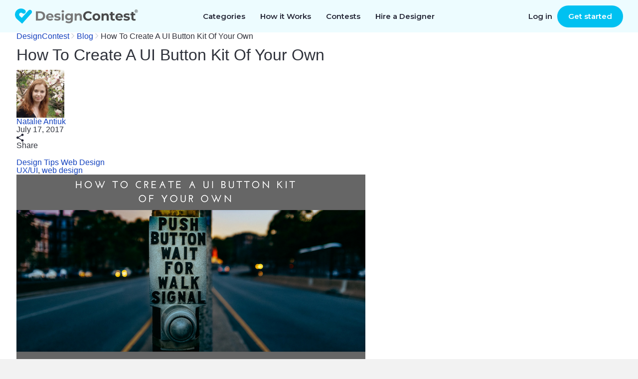

--- FILE ---
content_type: text/html; charset=UTF-8
request_url: https://www.designcontest.com/blog/how-to-create-a-ui-button-kit-of-your-own/
body_size: 30237
content:
<!DOCTYPE html PUBLIC "-//W3C//DTD XHTML 1.0 Transitional//EN" "http://www.w3.org/TR/xhtml1/DTD/xhtml1-transitional.dtd">
<html xmlns="http://www.w3.org/1999/xhtml">
<head profile="http://gmpg.org/xfn/11">

    <title>How To Create A UI Button Kit Of Your Own | DesignContest</title>

    <meta http-equiv="Content-Type" content="text/html; charset=utf-8"/>

  <link rel="stylesheet" href="https://www.designcontest.com/css/style.css" type="text/css" media="screen" />
  <link rel="stylesheet" href="https://www.designcontest.com/css/header-browse-contest.css" type="text/css" media="screen" />
  <link rel="stylesheet" type="text/css" href="https://www.designcontest.com/css/login.css" media="screen" />
  <link rel="stylesheet" type="text/css" href="https://www.designcontest.com/css/order.css" media="screen" />
  <link rel="stylesheet" href="https://www.designcontest.com/css/main_wrapper--new-start.css" type="text/css" media="screen" />
  <link rel="stylesheet" href="https://www.designcontest.com/css/new-landing.css" type="text/css" media="screen" />
	<link href="https://www.designcontest.com/blog/wp-content/themes/dcblog/css/lightbox.css" rel="stylesheet" type="text/css" media="screen" />

  <link rel="stylesheet" type="text/css" href="https://www.designcontest.com/blog/wp-content/themes/dcblog/css/dcblog.css" media="screen" />

	<script>
		var dc = {
			user_logged_in: 'false',
			user_group: 0,
			user_role: 0,
			translation_name: '',
			translation_code: '',
			cdn_url: 'https://designcontest.nyc3.digitaloceanspaces.com'}
	</script>

    <script type="text/javascript">window.$crisp=[];window.CRISP_WEBSITE_ID="d2c7a984-ed2c-4eff-a1cb-249ee969b15d";(function()

            {d=document;s=d.createElement("script");s.src="https://client.crisp.chat/l.js";s.async=1;d.getElementsByTagName("head")[0].appendChild(s);}
        )();</script>
    <meta name="viewport" content="width=device-width, user-scalable=no, initial-scale=1.0" />
    <link href="https://fonts.googleapis.com/css?family=Open+Sans:300italic,400italic,600italic,700italic,800italic,400,600,700,800,300" rel="stylesheet" type="text/css">

    
<!-- All in One SEO Pack 2.4.6.1 by Michael Torbert of Semper Fi Web Design[212,282] -->
<meta name="description"  content="A useful code that will help you to create a button kit of your own - what can be better for a UI designer? Make your buttons unique with DesignContest" />

<meta name="keywords"  content="design,buttons,button kit,create a button kit" />

<link rel="canonical" href="https://www.designcontest.com/blog/how-to-create-a-ui-button-kit-of-your-own/" />
<!-- /all in one seo pack -->
<link rel='dns-prefetch' href='//maxcdn.bootstrapcdn.com' />
<link rel='dns-prefetch' href='//dc-prod-blog.sfo2.digitaloceanspaces.com' />
<link rel='dns-prefetch' href='//s.w.org' />
<link rel="alternate" type="application/rss+xml" title="DesignContest &raquo; How To Create A UI Button Kit Of Your Own Comments Feed" href="https://www.designcontest.com/blog/how-to-create-a-ui-button-kit-of-your-own/feed/" />
		<script type="text/javascript">
			window._wpemojiSettings = {"baseUrl":"https:\/\/s.w.org\/images\/core\/emoji\/2.4\/72x72\/","ext":".png","svgUrl":"https:\/\/s.w.org\/images\/core\/emoji\/2.4\/svg\/","svgExt":".svg","source":{"concatemoji":"https:\/\/www.designcontest.com\/blog\/wp-includes\/js\/wp-emoji-release.min.js?ver=4.9.4"}};
			!function(a,b,c){function d(a,b){var c=String.fromCharCode;l.clearRect(0,0,k.width,k.height),l.fillText(c.apply(this,a),0,0);var d=k.toDataURL();l.clearRect(0,0,k.width,k.height),l.fillText(c.apply(this,b),0,0);var e=k.toDataURL();return d===e}function e(a){var b;if(!l||!l.fillText)return!1;switch(l.textBaseline="top",l.font="600 32px Arial",a){case"flag":return!(b=d([55356,56826,55356,56819],[55356,56826,8203,55356,56819]))&&(b=d([55356,57332,56128,56423,56128,56418,56128,56421,56128,56430,56128,56423,56128,56447],[55356,57332,8203,56128,56423,8203,56128,56418,8203,56128,56421,8203,56128,56430,8203,56128,56423,8203,56128,56447]),!b);case"emoji":return b=d([55357,56692,8205,9792,65039],[55357,56692,8203,9792,65039]),!b}return!1}function f(a){var c=b.createElement("script");c.src=a,c.defer=c.type="text/javascript",b.getElementsByTagName("head")[0].appendChild(c)}var g,h,i,j,k=b.createElement("canvas"),l=k.getContext&&k.getContext("2d");for(j=Array("flag","emoji"),c.supports={everything:!0,everythingExceptFlag:!0},i=0;i<j.length;i++)c.supports[j[i]]=e(j[i]),c.supports.everything=c.supports.everything&&c.supports[j[i]],"flag"!==j[i]&&(c.supports.everythingExceptFlag=c.supports.everythingExceptFlag&&c.supports[j[i]]);c.supports.everythingExceptFlag=c.supports.everythingExceptFlag&&!c.supports.flag,c.DOMReady=!1,c.readyCallback=function(){c.DOMReady=!0},c.supports.everything||(h=function(){c.readyCallback()},b.addEventListener?(b.addEventListener("DOMContentLoaded",h,!1),a.addEventListener("load",h,!1)):(a.attachEvent("onload",h),b.attachEvent("onreadystatechange",function(){"complete"===b.readyState&&c.readyCallback()})),g=c.source||{},g.concatemoji?f(g.concatemoji):g.wpemoji&&g.twemoji&&(f(g.twemoji),f(g.wpemoji)))}(window,document,window._wpemojiSettings);
		</script>
		<style type="text/css">
img.wp-smiley,
img.emoji {
	display: inline !important;
	border: none !important;
	box-shadow: none !important;
	height: 1em !important;
	width: 1em !important;
	margin: 0 .07em !important;
	vertical-align: -0.1em !important;
	background: none !important;
	padding: 0 !important;
}
</style>
<link rel='stylesheet' id='tm_clicktotweet-css'  href='https://www.designcontest.com/blog/wp-content/plugins/click-to-tweet-by-todaymade/assets/css/styles.css?ver=4.9.4' type='text/css' media='all' />
<link rel='stylesheet' id='sb_instagram_styles-css'  href='https://www.designcontest.com/blog/wp-content/plugins/instagram-feed/css/sb-instagram.min.css?ver=1.6.2' type='text/css' media='all' />
<link rel='stylesheet' id='sb-font-awesome-css'  href='https://maxcdn.bootstrapcdn.com/font-awesome/4.7.0/css/font-awesome.min.css' type='text/css' media='all' />
<link rel='stylesheet' id='uaf_client_css-css'  href='https://dc-prod-blog.sfo2.digitaloceanspaces.com/uploads/useanyfont/uaf.css?ver=1598967175' type='text/css' media='all' />
<link rel='stylesheet' id='swiper-css'  href='https://www.designcontest.com/blog/wp-content/themes/dcblog/css/swiper.min.css?ver=4.9.4' type='text/css' media='all' />
<link rel='stylesheet' id='style-bundle-css'  href='https://www.designcontest.com/blog/wp-content/themes/dcblog/css/designcontest/bundle.css?ver=4.9.4' type='text/css' media='all' />
<script type='text/javascript' src='https://www.designcontest.com/blog/wp-includes/js/jquery/jquery.js?ver=1.12.4'></script>
<script type='text/javascript' src='https://www.designcontest.com/blog/wp-includes/js/jquery/jquery-migrate.min.js?ver=1.4.1'></script>
<script type='text/javascript' src='https://www.designcontest.com/blog/wp-content/themes/dcblog/js/loadmore.js?ver=4.9.4'></script>
<script type='text/javascript' src='https://www.designcontest.com/blog/wp-content/themes/dcblog/js/swiper.min.js?ver=4.9.4'></script>
<link rel='https://api.w.org/' href='https://www.designcontest.com/blog/wp-json/' />
<link rel="EditURI" type="application/rsd+xml" title="RSD" href="https://www.designcontest.com/blog/xmlrpc.php?rsd" />
<link rel="wlwmanifest" type="application/wlwmanifest+xml" href="https://www.designcontest.com/blog/wp-includes/wlwmanifest.xml" /> 
<link rel='prev' title='Business Conferences (July, 17 &#8211; 23)' href='https://www.designcontest.com/blog/business-conferences-july-17-23/' />
<link rel='next' title='6 Consulting Business Card Designs You Must See' href='https://www.designcontest.com/blog/6-consulting-business-card-designs-you-must-see/' />
<meta name="generator" content="WordPress 4.9.4" />
<link rel='shortlink' href='https://www.designcontest.com/blog/?p=14711' />
<link rel="alternate" type="application/json+oembed" href="https://www.designcontest.com/blog/wp-json/oembed/1.0/embed?url=https%3A%2F%2Fwww.designcontest.com%2Fblog%2Fhow-to-create-a-ui-button-kit-of-your-own%2F" />
<link rel="alternate" type="text/xml+oembed" href="https://www.designcontest.com/blog/wp-json/oembed/1.0/embed?url=https%3A%2F%2Fwww.designcontest.com%2Fblog%2Fhow-to-create-a-ui-button-kit-of-your-own%2F&#038;format=xml" />
      <!-- Open Graph Meta Tags for Facebook and LinkedIn Sharing !-->
		<meta property="og:title" content="How To Create A UI Button Kit Of Your Own"/>
		<meta property="og:description" content="" />
		<meta property="og:url" content="https://www.designcontest.com/blog/how-to-create-a-ui-button-kit-of-your-own/"/>
							<meta property="og:image" content="https://dc-prod-blog.sfo2.digitaloceanspaces.com/uploads/2017/07/sundance-studio-sundance.com_.png" />
					<meta property="og:type" content="article"
		/>
		<meta property="og:site_name" content="DesignContest"/>
		<!-- End Open Graph Meta Tags !-->

    <link rel="icon" href="https://dc-prod-blog.sfo2.digitaloceanspaces.com/uploads/2021/03/favicon.png" sizes="32x32" />
<link rel="icon" href="https://dc-prod-blog.sfo2.digitaloceanspaces.com/uploads/2021/03/favicon.png" sizes="192x192" />
<link rel="apple-touch-icon-precomposed" href="https://dc-prod-blog.sfo2.digitaloceanspaces.com/uploads/2021/03/favicon.png" />
<meta name="msapplication-TileImage" content="https://dc-prod-blog.sfo2.digitaloceanspaces.com/uploads/2021/03/favicon.png" />

    <style>
        .wp-video video {
            width: 100%;
        }

        .item-post .post-desc p img {
            margin: 5px;
            width: 100%;
            height: auto;
        }

        ul.show-list-style {
            list-style-type: disc;
            margin: 0 0 0 30px;
        }

        ol.show-list-style {
            list-style-type: decimal;
            margin: 0 0 0 30px;
        }

        .smart-effect {
            position: relative;
            width: 100%;
            height: 492px;
        }

        .smart-effect img {
            width: 100%;

            position: absolute;
            left: 0;
            top: 0;

            -moz-transition: all 0.5s ease-in-out;
            -webkit-transition: all 0.5s ease-in-out;
            -o-transition: all 0.5s ease-in-out;
            transition: all 0.5s ease-in-out;
        }

        .smart-effect img.second {
            -moz-transform: scale(0);
            -webkit-transform: scale(0);
            -o-transform: scale(0);
            -ms-transform: scale(0);
            transform: scale(0);
        }

        .smart-effect:hover img.first {
            -moz-transform: scale(0);
            -webkit-transform: scale(0);
            -o-transform: scale(0);
            -ms-transform: scale(0);
            transform: scale(0);
        }

        .smart-effect:hover img.second {
            -moz-transform: scale(1);
            -webkit-transform: scale(1);
            -o-transform: scale(1);
            -ms-transform: scale(1);
            transform: scale(1);
        }

        .blog .item-post h1 {
            margin: 0 0 20px 0;
            padding: 30px 30px 0 30px;
            font-size: 24px;
            letter-spacing: -1px;
            line-height: 40px;
            font-weight: 600;
        }

        .item-post img {
            padding: 0;
            width: 100%;
            height: auto;
            border-radius: 5px 5px 0 0;
        }


        blockquote {
            border: none;
            border-top: solid 1px #333;
            border-bottom: solid 1px #333;
            padding-top: 20px;
            padding-bottom: 20px;
            display: block;
            margin-bottom: 1em;
            font-size: 20px;
            line-height: 28px;
            padding-left: 60px;
            position: relative;
            font-weight: 600;
        }
        blockquote p,
        .post-desc blockquote p {
            padding: 0;
        }

        blockquote:before {
            content: '';
            width: 40px;
            height: 40px;
            overflow: hidden;
            display: inline-block;
            position: absolute;
            left: 0;
            background: url(/blog/wp-content/themes/dcblog/img/blockquote.png) no-repeat;
        }

    </style>
  <link rel="preconnect" href="https://fonts.gstatic.com">
  <link href="https://fonts.googleapis.com/css2?family=Montserrat:wght@400;500;600&display=swap" rel="stylesheet">
    </head>
<body class="post-template-default single single-post postid-14711 single-format-standard dc-new">
<div id="fb-root"></div>
<script>(function (d, s, id) {
    var js, fjs = d.getElementsByTagName(s)[0];
    if (d.getElementById(id))
    return;
    js = d.createElement(s);
    js.id = id;
    js.src = "//connect.facebook.net/en_US/sdk.js#xfbml=1&appId=1415126108748440&version=v2.0";
    fjs.parentNode.insertBefore(js, fjs);
}(document, 'script', 'facebook-jssdk'));</script>
<script type="text/javascript" src="https://www.designcontest.com/js/libs/jquery-1.10.1.min.js"></script>

<script type="text/javascript" src="https://www.designcontest.com/js/libs/underscore.js"></script>
<script type="text/javascript" src="https://www.designcontest.com/js/libs/backbone.js"></script>
<script type="text/javascript" src="https://www.designcontest.com/js/libs/backbone.localStorage.js"></script>
<script type="text/javascript" src="https://www.designcontest.com/blog/wp-content/themes/dcblog/js/code.outer.js?v=1.0.0"></script>

<script type="text/javascript" src="https://www.designcontest.com/js/libs/jquery.zclip.min.js"></script>

<script type="text/javascript">
    $(document).ready(function(){
        var copied_text = $('.embed-block #embed_code').text();
        $('.embed-block #copy_btn').attr('data-clipboard-text', copied_text);
        var client = new ZeroClipboard($("#copy_btn"), {
            moviePath: "../../js/swf/ZeroClipboard.swf"
        });
        client.on("load", function(client) {
            client.on("complete", function(client, args) {
                args.text;
            });
        });
        $('.embed-block #copy_btn').click(function() {
            $('.embed-block > span').show();
            $('.embed-block > span').fadeOut(5000);
        });
    });
</script>
<script src="https://www.designcontest.com/blog/wp-content/themes/dcblog/js/lightbox.min.js"></script>


<div class="main_wrapper main-new main_wrapper--new-start">
    
<script type="text/javascript">
    var dc = {
        user_logged_in: 'false',
        user_group: 0,
        user_role: 0,
        translation_name: '',
        translation_code: '',
                                    }
    var notification_translation = {
        save_draft: "Click here to complete your design brief",
        system_translation: "System",
        notification_translation: "notification"
    }
    var file_upload_translation = {
        drag_n_drop: "Drag &amp; drop",
        to_upload: "to upload",
        or_symbol: "or",
        select_files: "select files",
        select_file: "select file",
        click_to: "Click to"
    }
    var comment_editing_translation = {
        save_changes: "Save changes",
        cancel: "Cancel",
        editing_comment: "Editing comment"
    }
</script>
<div style="display: none;">
    <div id="proactivechatcontainerue5t8hbsqu"></div>
    <table border="0" cellspacing="2" cellpadding="2">
        <tr>
            <td align="center" id="swifttagcontainerue5t8hbsqu">
                <div style="display: inline;" id="swifttagdatacontainerue5t8hbsqu">
                </div>
            </td>
        </tr>
        <tr>
            <td align="center"></td>
        </tr>
    </table>
</div>



    <div class="top-panel transparent-unlogged transparent-unlogged--new">
        <div class="center_wrapper">
            <div class="top-panel-background"></div>
            <!-- NEW MENU  2222-->
            <div class="logo">
                                    <a class="logotype" href="/" title="DesignContest">DesignContest</a>
                            </div>
            <div id="menu" class="new_hp mobile_menu">
                <div>
                    <i id="mob_icon" class="svg-icon icon-menu mmenu-ico">
                        <span class="mob_icon--line fl"></span>
                        <span class="mob_icon--line sl"></span>
                        <span class="mob_icon--line tl"></span>
                    </i>
                    <ul>
                        <li class="has_sub"><a title="Categories"
                                               id="category_link"><span>Categories</span><i></i></a>
                            <div class="categories_menu">
                                <ul>
                                    <li class="category_item">
                                        <a href="#" title="Corporate identity">Corporate identity</a>
                                        <ul>
                                            <li><a href="/logo-design/" title="Logo">Logo Design</a></li>
                                            <li><a href="/business-card-design/" title="Business Cards">Business
                                                    Cards</a></li>
                                            <li><a href="/business-stationery-design/" title="Business Stationery">Business
                                                    Stationery</a></li>
                                            <li><a href="/letterhead-design/" title="Letterhead">Letterhead Design</a>
                                            </li>
                                            <li><a href="/logo-and-business-card-design/"
                                                   title="Logo and Business Card">Logo and Business Card</a></li>
                                        </ul>
                                    </li>
                                    <li class="category_item">
                                        <a href="#" title="Product design">Product Design</a>
                                        <ul>
                                            <li><a href="/packaging-design/" title="Packaging">Packaging Design</a></li>
                                            <li><a href="/label-design/" title="Label">Label Design</a></li>
                                            <li><a href="/ticket-design/" title="Ticket">Ticket Design</a></li>
                                            <li><a href="/book-cover-design/" title="Book Cover">Book Cover</a></li>
                                            <li><a href="/magazine-cover-design/" title="Magazine Cover">Magazine
                                                    Cover</a></li>
                                            <li><a href="/cd-cover-design/" title="CD Cover">CD Cover Design</a></li>
                                            <li><a href="/other-product-design/" title="Other Product">Other Product</a>
                                            </li>
                                        </ul>
                                    </li>
                                    <li class="category_item">
                                        <a href="#" title="Web Design">Web Design</a>
                                        <ul>
                                            <li><a href="/website-design/" title="Website">Website Design</a></li>
                                            <li><a href="/mobile-website-design/" title="Mobile Website">Mobile
                                                    Website</a></li>
                                            <li><a href="/theme-design/" title="Theme">Theme Design</a></li>
                                            <li><a href="/landing-page-design/" title="Landing Page">Landing Page</a>
                                            </li>
                                            <li><a href="/fans-page-design/" title="Fans page">Fans Page Design</a></li>
                                        </ul>
                                    </li>
                                    <li class="category_item">
                                        <a href="#" title="advertising materials">Advertising Materials</a>
                                        <ul>
                                            <li><a href="/poster-design/" title="Poster">Poster Design</a></li>
                                            <li><a href="/flyer-design/" title="Flyer">Flyer Design</a></li>
                                            <li><a href="/billboard-design/" title="Billboard">Billboard Design</a></li>
                                            <li><a href="/car-wrap-design/" title="Car Wrap">Car Wrap Design</a></li>
                                            <li><a href="/banner-design/" title="Banner">Banner Design</a></li>
                                            <li><a href="/trade-show-swag-design/" title="Trade Show Swag">Trade Show
                                                    Swag</a></li>
                                        </ul>
                                    </li>
                                    <li class="category_item">
                                        <a href="#" title="illustrations and contextual design">Illustrations and
                                            Contextual Design</a>
                                        <ul>
                                            <li><a href="/icon-design/" title="Icons">Icon Design</a></li>
                                            <li><a href="/illustration-design/" title="Illustration">Illustration</a>
                                            </li>
                                            <li><a href="/character-design/" title="Character">Character Design</a></li>
                                            <li><a href="/infographic-design/" title="Infographic">Infographic</a></li>
                                            <li><a href="/powerpoint-design/" title="Powerpoint">Powerpoint</a></li>
                                            <li><a href="/graphic-design/" title="Graphic">Graphic Design</a></li>
                                        </ul>
                                    </li>
                                    <li class="category_item">
                                        <a href="#" title="CLothing and apparel design">Clothing and Apparel Design</a>
                                        <ul>
                                            <li><a href="/t-shirt-design/" title="T-Shirt">T-Shirt Design</a></li>
                                            <li><a href="/team-clothing-design/" title="Team Clothing">Team Clothing</a>
                                            </li>
                                            <li><a href="/other-clothing-design/" title="Other Clothing">Other
                                                    Clothing</a></li>
                                        </ul>
                                    </li>
                                    <li class="category_item">
                                        <a href="#" title="Applications">Application Design</a>
                                        <ul>
                                            <li><a href="/mobile-app-design/" title="Mobile App">Mobile App Design</a>
                                            </li>
                                            <li><a href="/application-icon-design/" title="Application Icon">Application
                                                    Icon</a></li>
                                            <li><a href="/desktop-software-design/" title="Desktop Software">Desktop
                                                    Software</a></li>
                                        </ul>
                                    </li>
                                </ul>
                            </div>
                            <div class="has_sub-arrow"></div>
                            <div class="sub_menu">
                                <span class="submenu_arrow"> arrow </span>
                                <div class="menu_overlay"></div>
                                <div class="wrap_categories">
                                    <div class="box">
                                        <div class="menu_block">
                                            <h3>Corporate identity</h3>
                                            <div class="pero"></div>
                                            <ul>
                                                <li><a href="/logo-design/"
                                                       title="Logo Design"
                                                       id="main-menu-logo-design-link">Logo Design</a>
                                                </li>
                                                <li><a href="/business-card-design/"
                                                       title="Business Cards"
                                                       id="main-menu-business-card-design-link">Business Cards</a>
                                                </li>
                                                <li><a href="/business-stationery-design/"
                                                       title="Business Stationery"
                                                       id="main-menu-business-stationery-design-link">Business Stationery</a>
                                                </li>
                                                <li><a href="/letterhead-design/"
                                                       title="Letterhead Design"
                                                       id="main-menu-letterhead-design-link">Letterhead Design</a>
                                                </li>
                                                <li><a href="/logo-and-business-card-design/"
                                                       title="Logo and Business Card"
                                                       id="main-menu-logo-and-business-card-design-link">Logo and Business Card</a>
                                                </li>
                                            </ul>
                                        </div>
                                        <div class="menu_block">
                                            <h3>Advertising Materials</h3>
                                            <div class="banner"></div>
                                            <ul>
                                                <li><a href="/poster-design/"
                                                       title="Poster Design"
                                                       id="main-menu-poster-design-link">Poster Design</a>
                                                </li>
                                                <li><a href="/flyer-design/"
                                                       title="Flyer Design"
                                                       id="main-menu-flyer-design-link">Flyer Design</a>
                                                </li>
                                                <li><a href="/billboard-design/"
                                                       title="Billboard Design"
                                                       id="main-menu-billboard-design-link">Billboard Design</a>
                                                </li>
                                                <li><a href="/car-wrap-design/"
                                                       title="Car Wrap Design"
                                                       id="main-menu-car-wrap-design-link">Car Wrap Design</a>
                                                </li>
                                                <li><a href="/banner-design/"
                                                       title="Banner Design"
                                                       id="main-menu-banner-design-link">Banner Design</a>
                                                </li>
                                                <li><a href="/trade-show-swag-design/"
                                                       title="Trade Show Swag"
                                                       id="main-menu-trade-show-swag-design-link">Trade Show Swag</a>
                                                </li>
                                            </ul>
                                        </div>
                                    </div>
                                    <div class="box">
                                        <div class="menu_block">
                                            <h3>Web Design</h3>
                                            <div class="earth"></div>
                                            <ul>
                                                <li><a href="/website-design/"
                                                       title="Website Design"
                                                       id="main-menu-website-design-link">Website Design</a>
                                                </li>
                                                <li><a href="/mobile-website-design/"
                                                       title="Mobile Website"
                                                       id="main-menu-mobile-website-design-link">Mobile Website</a>
                                                </li>
                                                <li><a href="/theme-design/"
                                                       title="Theme Design"
                                                       id="main-menu-theme-design-link">Theme Design</a>
                                                </li>
                                                <li><a href="/landing-page-design/"
                                                       title="Landing Page"
                                                       id="main-menu-landing-page-design-link">Landing Page</a>
                                                </li>
                                                <li><a href="/fans-page-design/"
                                                       title="Fans Page Design"
                                                       id="main-menu-fans-page-design-link">Fans Page Design</a>
                                                </li>
                                            </ul>
                                        </div>
                                        <div class="menu_block">
                                            <h3>Clothing & Apparel Design</h3>
                                            <div class="shirt"></div>
                                            <ul>
                                                <li><a href="/t-shirt-design/"
                                                       title="T-Shirt Design"
                                                       id="main-menu-t-shirt-design-link">T-Shirt Design</a>
                                                </li>
                                                <li><a href="/team-clothing-design/"
                                                       title="Team Clothing"
                                                       id="main-menu-team-clothing-design-link">Team Clothing</a>
                                                </li>
                                                <li><a href="/other-clothing-design/"
                                                       title="Other Clothing"
                                                       id="main-menu-other-clothing-design-link">Other Clothing</a>
                                                </li>
                                            </ul>
                                        </div>
                                    </div>
                                    <div class="box">
                                        <div class="menu_block">
                                            <h3>Illustrations & Contextual Design</h3>
                                            <div class="infoico"></div>
                                            <ul>
                                                <li><a href="/icon-design/" title="Icons"
                                                       id="main-menu-icon-design-link">Icon Design</a>
                                                </li>
                                                <li><a href="/illustration-design/"
                                                       title="Illustration"
                                                       id="main-menu-illustration-design-link">Illustration</a>
                                                </li>
                                                <li><a href="/character-design/"
                                                       title="Character"
                                                       id="main-menu-character-design-link">Character Design</a>
                                                </li>
                                                <li><a href="/infographic-design/"
                                                       title="Infographic"
                                                       id="main-menu-infographic-design-link">Infographic</a>
                                                </li>
                                                <li><a href="/powerpoint-design/"
                                                       title="Powerpoint"
                                                       id="main-menu-powerpoint-design-link">Powerpoint</a>
                                                </li>
                                                <li><a href="/graphic-design/"
                                                       title="Graphic Design"
                                                       id="main-menu--link">Graphic Design</a>
                                                </li>
                                            </ul>
                                        </div>
                                        <div class="menu_block">
                                            <h3>Application Design</h3>
                                            <div class="phon"></div>
                                            <ul>
                                                <li><a href="/mobile-app-design/"
                                                       title="Mobile App Design"
                                                       id="main-menu-mobile-app-design-link">Mobile App Design</a>
                                                </li>
                                                <li><a href="/application-icon-design/"
                                                       title="Application Icon"
                                                       id="main-menu-application-icon-design-link">Application Icon</a>
                                                </li>
                                                <li><a href="/desktop-software-design/"
                                                       title="Desktop Software"
                                                       id="main-menu-desktop-software-design-link">Desktop Software</a>
                                                </li>
                                            </ul>
                                        </div>
                                    </div>
                                    <div class="box">
                                        <div class="menu_block">
                                            <h3>Product Design</h3>
                                            <div class="book"></div>
                                            <ul>
                                                <li><a href="/packaging-design/"
                                                       title="Packaging Design"
                                                       id="main-menu-packaging-design-link">Packaging Design</a>
                                                </li>
                                                <li><a href="/label-design/"
                                                       title="Label Design"
                                                       id="main-menu-label-design-link">Label Design</a>
                                                </li>
                                                <li><a href="/ticket-design/"
                                                       title="Ticket Design"
                                                       id="main-menu-ticket-design-link">Ticket Design</a>
                                                </li>
                                                <li><a href="/book-cover-design/"
                                                       title="Book Cover"
                                                       id="main-menu-book-cover-design-link">Book Cover</a>
                                                </li>
                                                <li><a href="/magazine-cover-design/"
                                                       title="Magazine Cover"
                                                       id="main-menu-magazine-cover-design-link">Magazine Cover</a>
                                                </li>
                                                <li><a href="/cd-cover-design/"
                                                       title="CD Cover Design"
                                                       id="main-menu-cd-cover-design-link">CD Cover Design</a>
                                                </li>
                                                <li><a href="/other-product-design/"
                                                       title="Other Product"
                                                       id="main-menu-other-product-design-link">Other Product</a>
                                                </li>
                                            </ul>
                                        </div>
                                    </div>
                                </div>
                                <a href="#" class="close_popup close_btn"
                                   title="Close details">Close details</a>
                            </div>
                        </li>
                        <li><a href="/how-it-works/" title="How it Works"
                               id="main-menu-how-it-works-link">How it Works</a></li>
                        <li><a href="/projects/"
                               title="Contests">Contests</a>
                        </li>
                        <li><a href="/one-on-one/"
                               title="Hire a Designer">Hire a Designer</a>
                        </li>
                        <!-- <li class="testimonials_menu_item"><a href="/testimonials/" title="Testimonials">Testimonials</a></li> -->
                        <!-- <li class="demo_page"><a href="/demo/" title="Demo">Demo</a></li> -->
                        <li class="hidden_item"><a href="/login/"
                                                   title="Log in">Log in</a>
                        </li>
                        <li class="hidden_item"><a href="/registration/"
                                                   title="Register">Register</a>
                        </li>
                    </ul>
                </div>
            </div>
            <a href="/contests/start/" class="green-menu-btn">Start a Contest</a>
            <div class="user_block unlogged logged-menu">
                <ul class="links">
                    <li>
                        <a class="quick_login_link login" href="https://www.designcontest.com/login/"
                           title="Log in">Log in</a>
                    </li>
                    <li>
                        <a class="register" href="/contests/start/step1"> Get started</a>
                    </li>
                </ul>
            </div>
            <!--END NEW MENU -->
        </div>
    </div>

  <div class="inner_content">
    <div class="center_wrapper">
        <div class="breadcrumbs" xmlns:v="http://rdf.data-vocabulary.org/#"><a href="https://www.designcontest.com/" rel="v:url" property="v:title">DesignContest</a> <span class="separator"><svg width="7" height="12" viewBox="0 0 7 12" fill="none" xmlns="http://www.w3.org/2000/svg"><path fill-rule="evenodd" clip-rule="evenodd" d="M0.753905 0.855478C0.816405 0.808603 0.886717 0.785166 0.964842 0.785166C1.04297 0.785166 1.10547 0.808603 1.15234 0.855478L6.0742 5.7539C6.12108 5.8164 6.14452 5.88672 6.14452 5.96484C6.14452 6.04297 6.12108 6.10547 6.0742 6.15234L1.15234 11.0742C1.10547 11.1211 1.04297 11.1445 0.964842 11.1445C0.886717 11.1445 0.816405 11.1211 0.753905 11.0742L0.285156 10.6055C0.238281 10.5586 0.214844 10.4961 0.214844 10.418C0.214844 10.3398 0.238281 10.2695 0.285156 10.207L4.52733 5.96484L0.285156 1.72266C0.238281 1.66016 0.214844 1.58985 0.214844 1.51173C0.214844 1.4336 0.238281 1.3711 0.285156 1.32423L0.753905 0.855478Z" fill="#CCD1D7"/></svg></span>  <a href="https://www.designcontest.com/blog/">Blog</a> <span class="separator"><svg width="7" height="12" viewBox="0 0 7 12" fill="none" xmlns="http://www.w3.org/2000/svg"><path fill-rule="evenodd" clip-rule="evenodd" d="M0.753905 0.855478C0.816405 0.808603 0.886717 0.785166 0.964842 0.785166C1.04297 0.785166 1.10547 0.808603 1.15234 0.855478L6.0742 5.7539C6.12108 5.8164 6.14452 5.88672 6.14452 5.96484C6.14452 6.04297 6.12108 6.10547 6.0742 6.15234L1.15234 11.0742C1.10547 11.1211 1.04297 11.1445 0.964842 11.1445C0.886717 11.1445 0.816405 11.1211 0.753905 11.0742L0.285156 10.6055C0.238281 10.5586 0.214844 10.4961 0.214844 10.418C0.214844 10.3398 0.238281 10.2695 0.285156 10.207L4.52733 5.96484L0.285156 1.72266C0.238281 1.66016 0.214844 1.58985 0.214844 1.51173C0.214844 1.4336 0.238281 1.3711 0.285156 1.32423L0.753905 0.855478Z" fill="#CCD1D7"/></svg></span> <span class="current">How To Create A UI Button Kit Of Your Own</span></div><!-- .breadcrumbs -->    </div>
    <div class="center_wrapper article-page">

        <div class="column-a">

                        
        <h1 class="page-title">How To Create A UI Button Kit Of Your Own</h1>

        <section class="author-info">
          <img src="https://secure.gravatar.com/avatar/14730bfeafe4c964e6405534b53eb1a3?s=96&d=mm&r=g" alt="" class="author-info__img">
          <div class="author-info__about">
            <h5 class="author-info__name"><a href="https://www.designcontest.com/blog/author/nataliiaa/" title="Posts by Natalie Antiuk" rel="author">Natalie Antiuk</a></h5>
            <span class="author-info__date">July 17, 2017</span>
          </div>
          <div class="js-social-sharing social-sharing"
               data-url="https://www.designcontest.com/blog/how-to-create-a-ui-button-kit-of-your-own/"
               data-title="How To Create A UI Button Kit Of Your Own"
               data-image="https://dc-prod-blog.sfo2.digitaloceanspaces.com/uploads/2017/07/sundance-studio-sundance.com_.png">
              <div class="social-sharing__btn">
                <svg width="15" height="16" viewBox="0 0 15 16" fill="none" xmlns="http://www.w3.org/2000/svg">
                  <path d="M12 11.2C11.3696 11.2 10.8 11.448 10.3728 11.8456L4.728 8.56C4.768 8.376 4.8 8.192 4.8 8C4.8 7.808 4.768 7.624 4.728 7.44L10.368 4.152C10.8 4.552 11.368 4.8 12 4.8C13.328 4.8 14.4 3.728 14.4 2.4C14.4 1.072 13.328 0 12 0C10.672 0 9.6 1.072 9.6 2.4C9.6 2.592 9.632 2.776 9.672 2.96L4.032 6.248C3.6 5.848 3.032 5.6 2.4 5.6C1.072 5.6 0 6.672 0 8C0 9.328 1.072 10.4 2.4 10.4C3.032 10.4 3.6 10.152 4.032 9.752L9.6704 13.0464C9.62535 13.2275 9.60172 13.4133 9.6 13.6C9.6 14.0747 9.74076 14.5387 10.0045 14.9334C10.2682 15.328 10.643 15.6357 11.0816 15.8173C11.5201 15.999 12.0027 16.0465 12.4682 15.9539C12.9338 15.8613 13.3614 15.6327 13.6971 15.2971C14.0327 14.9614 14.2613 14.5338 14.3539 14.0682C14.4465 13.6027 14.399 13.1201 14.2173 12.6816C14.0357 12.243 13.728 11.8682 13.3334 11.6045C12.9387 11.3408 12.4747 11.2 12 11.2Z" fill="#252737"/>
                </svg>
              </div>
              <span class="social-sharing__text">Share</span>
              <div class="social-sharing__list">
                <a target="_blank"
                   href="#"
                   class="social-sharing__icon social-sharing__icon--fb"
                   data-social="fb">
                  <svg width="12" height="14" viewBox="0 0 12 24" fill="none" xmlns="http://www.w3.org/2000/svg">
                    <path d="M3 8H0V12H3V24H8V12H11.642L12 8H8V6.333C8 5.378 8.192 5 9.115 5H12V0H8.192C4.596 0 3 1.583 3 4.615V8Z" fill="white"/>
                  </svg>
                </a>
                <a target="_blank" href="#"
                   data-social="tw"
                   class="social-sharing__icon social-sharing__icon--tw">
                  <svg class="inner-icon" width="14" height="14" viewBox="0 0 14 14" fill="none" xmlns="http://www.w3.org/2000/svg">
                    <g clip-path="url(#clip0)">
                      <path fill-rule="evenodd" clip-rule="evenodd" d="M13.3056 3.74999C13.3263 3.83333 13.3367 3.96874 13.3367 4.15624C13.3367 5.65624 12.9731 7.10415 12.2459 8.49998C11.4979 9.97914 10.4486 11.1562 9.09805 12.0312C7.62282 13.0104 5.92942 13.5 4.01786 13.5C2.1894 13.5 0.516786 13.0104 -1 12.0312C-0.771443 12.0521 -0.51172 12.0625 -0.220829 12.0625C1.29596 12.0625 2.65691 11.5937 3.86202 10.6562C3.1348 10.6562 2.49588 10.4427 1.94526 10.0156C1.39465 9.58852 1.01545 9.05206 0.807676 8.40623C1.01545 8.42706 1.21284 8.43748 1.39985 8.43748C1.69074 8.43748 1.98163 8.40623 2.27252 8.34373C1.52451 8.17707 0.901176 7.79165 0.402507 7.18748C-0.0961621 6.58332 -0.345497 5.89582 -0.345497 5.12499V5.06249C0.111617 5.33332 0.599897 5.47915 1.11934 5.49999C0.683008 5.18749 0.329785 4.79166 0.059672 4.31249C-0.210441 3.83333 -0.345497 3.30728 -0.345497 2.73437C-0.345497 2.16145 -0.189663 1.61458 0.122006 1.09375C0.932343 2.11458 1.92449 2.92708 3.09844 3.53124C4.27239 4.13541 5.52425 4.46874 6.85404 4.53124C6.81248 4.28124 6.79171 4.03124 6.79171 3.78124C6.79171 3.19791 6.93715 2.65104 7.22804 2.14062C7.51893 1.63021 7.91371 1.22916 8.41238 0.937499C8.91105 0.645833 9.45127 0.5 10.0331 0.5C10.5109 0.5 10.9525 0.59375 11.3576 0.781249C11.7628 0.968749 12.1212 1.21875 12.4329 1.53125C13.1809 1.38541 13.877 1.125 14.5211 0.749999C14.2717 1.52083 13.7939 2.125 13.0874 2.56249C13.7107 2.47916 14.3341 2.30208 14.9574 2.03125C14.5003 2.69791 13.9497 3.27083 13.3056 3.74999Z" fill="white"/>
                    </g>
                    <defs>
                      <clipPath id="clip0">
                        <rect width="14" height="14" fill="white"/>
                      </clipPath>
                    </defs>
                  </svg>
                </a>
                <a target="_blank"
                   href="#"
                   class="social-sharing__icon social-sharing__icon--lin"
                   data-social="lin">
                  <svg width="14" height="14" viewBox="0 0 24 23" fill="none" xmlns="http://www.w3.org/2000/svg">
                    <path d="M4.98 2.5C4.98 3.881 3.87 5 2.5 5C1.13 5 0.02 3.881 0.02 2.5C0.02 1.12 1.13 0 2.5 0C3.87 0 4.98 1.12 4.98 2.5ZM5 7H0V23H5V7ZM12.982 7H8.014V23H12.983V14.601C12.983 9.931 19.012 9.549 19.012 14.601V23H24V12.869C24 4.989 15.078 5.276 12.982 9.155V7Z" fill="white"/>
                  </svg>
                </a>
                <a target="_blank"
                   href="#"
                   class="social-sharing__icon social-sharing__icon--pint"
                   data-social="pin">
                  <svg width="15" height="15" viewBox="0 0 24 24" fill="none" xmlns="http://www.w3.org/2000/svg">
                    <path d="M12.3262 0C5.74845 0 2.25029 4.21519 2.25029 8.8114C2.25029 10.943 3.44134 13.6011 5.34793 14.4441C5.63744 14.5747 5.79495 14.5192 5.85945 14.2506C5.91646 14.0466 6.16697 13.0641 6.28847 12.6006C6.32597 12.4521 6.30647 12.3231 6.18647 12.1835C5.55344 11.4515 5.05092 10.118 5.05092 8.8669C5.05092 5.66125 7.59953 2.54861 11.9362 2.54861C15.6864 2.54861 18.31 4.98472 18.31 8.46938C18.31 12.4071 16.2264 15.1312 13.5188 15.1312C12.0202 15.1312 10.9042 13.9551 11.2582 12.5001C11.6857 10.7675 12.5243 8.9044 12.5243 7.65484C12.5243 6.53429 11.8912 5.60725 10.5982 5.60725C9.0726 5.60725 7.83504 7.11782 7.83504 9.14591C7.83504 10.4345 8.29106 11.3045 8.29106 11.3045C8.29106 11.3045 6.78199 17.4008 6.50148 18.5393C6.02746 20.4669 6.56598 23.5886 6.61249 23.8571C6.64099 24.0056 6.80749 24.0521 6.9005 23.9306C7.04901 23.7356 8.87309 21.1329 9.38461 19.2519C9.57062 18.5663 10.3342 15.7867 10.3342 15.7867C10.8367 16.6943 12.2872 17.4548 13.8323 17.4548C18.4285 17.4548 21.7497 13.4151 21.7497 8.40188C21.7332 3.59566 17.62 0 12.3262 0Z" fill="white"/>
                  </svg>
                </a>
              </div>
            </div>
        </section>
        <section class="post-main">
          <div class="post-categories">
            <a href="https://www.designcontest.com/blog/category/design-tips/" rel="category tag">Design Tips</a> <a href="https://www.designcontest.com/blog/category/web-design/" rel="category tag">Web Design</a>          </div>
          <div class="post-tags">
            <a href="https://www.designcontest.com/blog/tag/uxui/" rel="tag">UX/UI</a>, <a href="https://www.designcontest.com/blog/tag/web-design/" rel="tag">web design</a>          </div>
                      <img src="https://dc-prod-blog.sfo2.digitaloceanspaces.com/uploads/2017/07/sundance-studio-sundance.com_.png" alt="How To Create A UI Button Kit Of Your Own" class="post-cover">
                  </section>

        <div class="post-content"><p style="text-align: justify;"><span style="font-weight: 400;">In the era when nothing seems to be able to impress us, we can be amazed by a simpleâ€¦ button. Buttons are everywhere; they are extremely popular among fashion-connoisseurs. Once, I found a button on eBay that cost $2 400 (not bad for a single button, huh?). In web design, buttons are as much important as in fashion. Maybe even more significant. Why? Buttons represent a call for action; so, they help website owners to make money. If you are a UI designer, you already know how significant buttons are. What you probably donâ€™t know is that buttons can be also a designerâ€™s signature. Want to have one? </span><a href="https://www.designcontest.com/"><span style="font-weight: 400;">DesignContest</span></a><span style="font-weight: 400;"> will help you!</span></p>
<p style="text-align: justify;"><span id="more-14711"></span></p>
<h2>Free Button UI Kits</h2>
<p style="text-align: justify;"><span style="font-weight: 400;">You certainly know at least several useful UI Kits you use from time to time. They are great because,Â as a rule, contain everything you need to create a user-friendly interface. However, most of them are far from being free of charge which decreases the opportunity to use a couple of such kits for different projects. Still, there are some kits that are free (and are really awesome as well). </span></p>
<h3>Flat Buttons (CSS &amp; PSD) on Behance</h3>
<p style="text-align: justify;"><a href="https://www.behance.net/gallery/11347135/Freebie-Flat-Buttons-(CSS-PSD)" rel="nofollow">Marjan Petrovski</a> offers a great set of buttons free for personal and commercial use. They are colorful and enjoyable. They make a great impression (perhaps, the main reason is that the designer used playful and catchy colors to create this set. Their main strength is that they are quite simple and not only in terms of being used. Itâ€™s not too difficult to create similar buttons (and you can be sure they will be used only by you, a sort of your own signature).</p>
<p style="text-align: center;"><a href="https://www.designcontest.com/blog/wp-content/uploads/2017/07/8af61f11347135.560f63ed7b2d2.jpg"><img class="alignnone size-full wp-image-14712" src="https://www.designcontest.com/blog/wp-content/uploads/2017/07/8af61f11347135.560f63ed7b2d2.jpg" alt="ui button design kit" width="516" height="377" srcset="https://dc-prod-blog.sfo2.digitaloceanspaces.com/uploads/2017/07/8af61f11347135.560f63ed7b2d2.jpg 516w, https://dc-prod-blog.sfo2.digitaloceanspaces.com/uploads/2017/07/8af61f11347135.560f63ed7b2d2-300x219.jpg 300w" sizes="(max-width: 516px) 100vw, 516px" /></a></p>
<h3>UI/UX Flat design &#8211; Free PSD on Behance</h3>
<p style="text-align: justify;"><span style="font-weight: 400;">Another great present we got from Behance is a design kit created by <a href="https://www.behance.net/gallery/8042281/UIUX-Flat-design-Free-PSD" rel="nofollow">Julie Champourlier</a>. If simplicity is everything UI design needs nowadays, the following kit is everything a UI designer may dream about. The buttons in this kit have several colors and one common font &#8211; what else can you want? Still, if you need another color or came up with one particular font you want to use, youâ€™ll have to create a few buttons of your own, wonâ€™t you?</span></p>
<p style="text-align: center;"><a href="https://www.designcontest.com/blog/wp-content/uploads/2017/07/UIUX-Flat-design-Free-PSD-on-Behance-Google-Chrome.jpg"><img class="alignnone  wp-image-14713" src="https://www.designcontest.com/blog/wp-content/uploads/2017/07/UIUX-Flat-design-Free-PSD-on-Behance-Google-Chrome.jpg" alt="UIUX Flat design - Free - Google Chrome" width="484" height="473" srcset="https://dc-prod-blog.sfo2.digitaloceanspaces.com/uploads/2017/07/UIUX-Flat-design-Free-PSD-on-Behance-Google-Chrome.jpg 578w, https://dc-prod-blog.sfo2.digitaloceanspaces.com/uploads/2017/07/UIUX-Flat-design-Free-PSD-on-Behance-Google-Chrome-300x293.jpg 300w" sizes="(max-width: 484px) 100vw, 484px" /></a></p>
<h2>How To Create A Button UI Kit On Your Own?</h2>
<p style="text-align: justify;"><span style="font-weight: 400;">In general, you need nothing more than a simple code with some elements (like color, font, size) that youâ€™ll be able to replace the way you want (magically, you can turn light-red buttons into blue ones and blue ones into orange ones). Thus, youâ€™ll get an unlimited range of opportunities to adapt your design the way you like. So, what kind of code do you need? DesignContest has prepared everything for you.</span></p>
<p style="text-align: justify;">All you need is the following code (you can change the colors the way you want but the core should (ideally) remain the same):</p>
<p style="text-align: justify;"><span style="font-size: 10pt;"><b>&lt;button style=&#8221;display: inline-block;</b></span></p>
<p style="text-align: justify;"><span style="font-size: 10pt;"><b>margin-bottom: <span style="color: #0000ff;">0</span>;</b></span></p>
<p style="text-align: justify;"><span style="font-size: 10pt;"><b>font-weight: <span style="color: #0000ff;">normal</span>;</b></span></p>
<p style="text-align: justify;"><span style="font-size: 10pt;"><b>text-align: <span style="color: #0000ff;">center</span>;</b></span></p>
<p style="text-align: justify;"><span style="font-size: 10pt;"><b>vertical-align: <span style="color: #0000ff;">middle</span>;</b></span></p>
<p style="text-align: justify;"><span style="font-size: 10pt;"><b>-ms-touch-action: <span style="color: #0000ff;">manipulation</span>;</b></span></p>
<p style="text-align: justify;"><span style="font-size: 10pt;"><b>touch-action: <span style="color: #0000ff;">manipulation</span>;</b></span><br />
<span style="font-size: 10pt;"> <b> cursor: <span style="color: #0000ff;">pointer</span>;</b></span></p>
<p style="text-align: justify;"><span style="font-size: 10pt;"><b>white-space: <span style="color: #0000ff;">nowrap</span>;</b></span></p>
<p style="text-align: justify;"><span style="font-size: 10pt;"><b>padding: <span style="color: #0000ff;">5px 16px</span>;</b></span></p>
<p style="text-align: justify;"><span style="font-size: 10pt;"><b>font-size: <span style="color: #0000ff;">14px</span>;</b></span></p>
<p style="text-align: justify;"><span style="font-size: 10pt;"><b>line-height: <span style="color: #0000ff;">1.42857143</span>;</b></span></p>
<p style="text-align: justify;"><span style="font-size: 10pt;"><b>border-radius: <span style="color: #0000ff;">2px</span>;</b></span></p>
<p style="text-align: justify;"><span style="font-size: 10pt;"><b>-webkit-user-select: <span style="color: #0000ff;">none</span>;</b></span></p>
<p style="text-align: justify;"><span style="font-size: 10pt;"><b>-moz-user-select: <span style="color: #0000ff;">none</span>;</b></span></p>
<p style="text-align: justify;"><span style="font-size: 10pt;"><b>-ms-user-select: <span style="color: #0000ff;">none</span>;</b></span></p>
<p style="text-align: justify;"><span style="font-size: 10pt;"><b> user-select: <span style="color: #0000ff;">none</span>;</b></span></p>
<p style="text-align: justify;"><span style="font-size: 10pt;"><b>color: <span style="color: #0000ff;">#fff</span>;</b></span></p>
<p style="text-align: justify;"><span style="font-size: 10pt;"><b>background-color: <span style="color: #0000ff;">#99c24d</span>;</b></span></p>
<p style="text-align: justify;"><span style="font-size: 10pt;"><b>border-color: <span style="color: #0000ff;">#99c24d</span>;&#8221;&gt;<span style="color: #0000ff;">Button text</span>&lt;/button&gt;</b></span></p>
<p style="text-align: justify;"><span style="font-weight: 400;">Buttons are like tiny gems in web design. Unique gems are valuable. So, why not to make your web design projects even more precious simply using unique buttons designed by you?</span></p>
<p style="text-align: justify;">
</div>

        <a class="blog-banner" href="https://www.designcontest.com/demo/?utm_source=blog&utm_medium=banner_between_posts&utm_campaign=blog_clients	"><img src="https://designcontest.nyc3.digitaloceanspaces.com/blog/wp-content/themes/dcblog/images/demo-banner.png" /></a>
            </div>
<script>
    // new sharing
    $('.js-social-sharing').each(function () {
        let el = $(this),
            postUrl = el.attr('data-url'),
            postTitle = el.attr('data-title'),
            postImage = el.attr('data-image'),
            postDescription = el.attr('data-description'),
            zeroCounter = el.attr("data-zero-counter");

        postUrl ? postUrl : location.href;
        postTitle ? postTitle : document.title;

        zeroCounter ? zeroCounter : 0;

        el.click((e) => {
            const sharingContainer = $(e.currentTarget);
            const sharingList = sharingContainer.find('.social-sharing__list');

            if (sharingContainer.hasClass('is-active')) {
                sharingContainer.removeClass('is-active');
                setTimeout(() => sharingList.hide(), 200);
            } else {
                sharingList.show(200, () => sharingContainer.addClass('is-active'));
            }
        });

        function fb_count(url) {
            let shares;
            $.getJSON('https://graph.facebook.com/' + url, function (data) {
                shares = data.share.share_count || 0;
                if (shares > 0 || zeroCounter == 1) el.find('a[data-social="fb"]').append(`<span class="social-sharing__counter">${shares}</span>`);
            })
        }

        fb_count(postUrl);

        function lnkd_count(url) {
            let shares;
            $.getJSON('https://www.linkedin.com/countserv/count/share?callback=?&url=' + url, function (data) {
                shares = data.count;
                if (shares > 0 || zeroCounter == 1) el.find('a[data-social="lin"]').append(`<span class="social-sharing__counter">${shares}</span>`);
            })
        }

        lnkd_count(postUrl);

        function pin_count(url) {
            let shares;
            $.getJSON('https://api.pinterest.com/v1/urls/count.json?callback=?&url=' + url, function (data) {
                shares = data.count;
                if (shares > 0 || zeroCounter == 1) el.find('a[data-social="pin"]').append(`<span class="social-sharing__counter">${shares}</span>`);
            })
        }

        pin_count(postUrl);

        if (!postDescription) {
            const meta = $('meta[name="description"]').attr('content');
            if (meta !== undefined) postDescription = meta;
            else postDescription = '';
        }

        postUrl = encodeURIComponent(postUrl);
        postTitle = encodeURIComponent(postTitle);
        postTitle = postTitle.replace(/\'/g, '%27');
        postImage = encodeURIComponent(postImage);
        postDescription = encodeURIComponent(postDescription);
        postDescription = postDescription.replace(/\'/g, '%27');

        let fbQuery = `u=${postUrl}`;

        if (postImage != 'null' && postImage != '') fbQuery = `s=100&p[url]=${postUrl}&p[title]=${postTitle}&p[summary]=${postDescription}&p[images][0]=${postImage}`;

        el.find("a[data-social='fb']").click((e) => {
            e.preventDefault();
            window.open(`https://www.facebook.com/sharer.php?m2w&${fbQuery}`, '_blank', `scrollbars=0, resizable=1, menubar=0, left=100, top=100, width=550, height=440, toolbar=0, status=0`)
        });

        el.find("a[data-social='lin']").click((e) => {
            e.preventDefault();
            window.open(`https://www.linkedin.com/shareArticle?mini=true&url=${postUrl}&title=${postTitle}`, '_blank', `scrollbars=0, resizable=1, menubar=0, left=100, top=100, width=550, height=440, toolbar=0, status=0`)
        });

        el.find("a[data-social='pin']").click((e) => {
            e.preventDefault();
            window.open(`https://pinterest.com/pin/create/button/?url=${postUrl}&media=${postImage}&description=${postTitle}`, '_blank', `scrollbars=0, resizable=1, menubar=0, left=100, top=100, width=550, height=440, toolbar=0, status=0`)
        });

        el.find("a[data-social='tw']").click((e) => {
            e.preventDefault();
            window.open(`https://twitter.com/intent/tweet?text=${postTitle}&url=${postUrl}`, '_blank', `scrollbars=0, resizable=1, menubar=0, left=100, top=100, width=550, height=440, toolbar=0, status=0`)
        });
    })
</script>
        <aside class="column-c">
  ﻿<div class="aside-item related-articles">
  <h4 class="sidebar-title">Related Articles</h4>
  <div class="related-articles__list">

      
        <a href="https://www.designcontest.com/blog/10-tips-for-a-successful-visual-communication/" class="related-articles__item">
            

          <img src="https://www.designcontest.com/blog/wp-content/themes/dcblog/img/fallback.png" alt="10 Tips For A Successful Visual Communication"
               class="related-articles__img">
          <div class="related-articles__content">
            <h5 class="related-articles__title">10 Tips For A Successful Visual Communication</h5>
            <span class="related-articles__date">June 13, 2017</span>
          </div>
        </a>

      
        <a href="https://www.designcontest.com/blog/how-to-become-an-affiliate-marketing-superhero/" class="related-articles__item">
            

          <img src="https://dc-prod-blog.sfo2.digitaloceanspaces.com/uploads/2015/03/456-300x158.jpg" alt="HOW TO BECOME AN AFFILIATE MARKETING SUPERHERO"
               class="related-articles__img">
          <div class="related-articles__content">
            <h5 class="related-articles__title">HOW TO BECOME AN AFFILIATE MARKETING SUPERHERO</h5>
            <span class="related-articles__date">March 23, 2015</span>
          </div>
        </a>

      
        <a href="https://www.designcontest.com/blog/most-common-logo-design-cliches/" class="related-articles__item">
            

          <img src="https://dc-prod-blog.sfo2.digitaloceanspaces.com/uploads/2015/10/Generic-and-cliche-designs-300x158.jpg" alt="Most Common Logo Design Cliches"
               class="related-articles__img">
          <div class="related-articles__content">
            <h5 class="related-articles__title">Most Common Logo Design Cliches</h5>
            <span class="related-articles__date">October 26, 2015</span>
          </div>
        </a>

      
  </div>
</div>
  <div class="aside-item designer-banner">
    <svg class="designer-banner__icon" width="20" height="21"
         viewBox="0 0 20 21" fill="none" xmlns="http://www.w3.org/2000/svg"
         xmlns:xlink="http://www.w3.org/1999/xlink">
      <path d="M0 20.4H20V0.4H0V20.4Z" fill="url(#pattern0)"/>
      <defs>
        <pattern id="pattern0" patternContentUnits="objectBoundingBox" width="1"
                 height="1">
          <use xlink:href="#image0" transform="scale(0.015625)"/>
        </pattern>
        <image id="image0" width="64" height="64"
               xlink:href="[data-uri]"/>
      </defs>
    </svg>
    <h5 class="designer-banner__title">Are you designer?</h5>
    <p class="designer-banner__text">Our community counts ~200k designers</p>
    <a href="/designers-join-us" class="designer-banner__link">Join us</a>
  </div>

  <div class="aside-item social-banner">
    <h4 class="sidebar-title">Social activity</h4>
    <div class="social-banner__item">
      <a href="https://www.facebook.com" target="_blank"
         class="social-banner__network">
        <svg class="social-banner__icon" width="14" height="14"
             viewBox="0 0 14 14" fill="none" xmlns="http://www.w3.org/2000/svg">
          <path fill-rule="evenodd" clip-rule="evenodd"
                d="M14 1.5V12.5C14 12.917 13.854 13.27 13.562 13.562C13.271 13.854 12.917 14 12.5 14H9.844V8.469H11.719L12 6.344H9.844V5C9.844 4.667 9.906 4.417 10.031 4.25C10.198 4.063 10.479 3.969 10.875 3.969H12V2.094C11.562 2.03 11.02 2 10.375 2C9.542 2 8.88 2.245 8.391 2.734C7.901 3.224 7.656 3.906 7.656 4.781V6.344H5.75V8.469H7.656V14H1.5C1.083 14 0.73 13.854 0.437 13.562C0.146 13.271 0 12.917 0 12.5V1.5C0 1.083 0.146 0.73 0.437 0.438C0.73 0.146 1.083 0 1.5 0H12.5C12.917 0 13.27 0.146 13.562 0.438C13.854 0.729 14 1.083 14 1.5Z"
                fill="#3B5998"/>
        </svg>
        Facebook
      </a>
      <span class="social-banner__count">470 057 likes</span>
    </div>
    <div class="social-banner__item">
      <a href="https://www.facebook.com" target="_blank"
         class="social-banner__network">
        <svg class="social-banner__icon" width="14" height="14"
             viewBox="0 0 14 14" fill="none" xmlns="http://www.w3.org/2000/svg">
          <path fill-rule="evenodd" clip-rule="evenodd"
                d="M13.0182 3.74999C13.039 3.83333 13.0494 3.96874 13.0494 4.15624C13.0494 5.65624 12.6858 7.10415 11.9585 8.49998C11.2105 9.97914 10.1613 11.1562 8.8107 12.0312C7.33547 13.0104 5.64207 13.5 3.7305 13.5C1.90205 13.5 0.229432 13.0104 -1.28735 12.0312C-1.0588 12.0521 -0.799073 12.0625 -0.508183 12.0625C1.0086 12.0625 2.36955 11.5937 3.57467 10.6562C2.84745 10.6562 2.20852 10.4427 1.65791 10.0156C1.1073 9.58852 0.728101 9.05206 0.520322 8.40623C0.728101 8.42706 0.925491 8.43748 1.11249 8.43748C1.40338 8.43748 1.69427 8.40623 1.98516 8.34373C1.23716 8.17707 0.613823 7.79165 0.115153 7.18748C-0.383516 6.58332 -0.63285 5.89582 -0.63285 5.12499V5.06249C-0.175737 5.33332 0.312543 5.47915 0.83199 5.49999C0.395655 5.18749 0.0424311 4.79166 -0.227682 4.31249C-0.497794 3.83333 -0.63285 3.30728 -0.63285 2.73437C-0.63285 2.16145 -0.477016 1.61458 -0.165348 1.09375C0.644989 2.11458 1.63713 2.92708 2.81108 3.53124C3.98503 4.13541 5.2369 4.46874 6.56669 4.53124C6.52513 4.28124 6.50435 4.03124 6.50435 3.78124C6.50435 3.19791 6.6498 2.65104 6.94069 2.14062C7.23158 1.63021 7.62636 1.22916 8.12503 0.937499C8.6237 0.645833 9.16392 0.5 9.7457 0.5C10.2236 0.5 10.6651 0.59375 11.0703 0.781249C11.4755 0.968749 11.8339 1.21875 12.1455 1.53125C12.8935 1.38541 13.5896 1.125 14.2337 0.749999C13.9844 1.52083 13.5065 2.125 12.8001 2.56249C13.4234 2.47916 14.0467 2.30208 14.6701 2.03125C14.2129 2.69791 13.6623 3.27083 13.0182 3.74999Z"
                fill="#64A8F2"/>
        </svg>
        Twitter
      </a>
      <span class="social-banner__count">4605 readers</span>
    </div>
    <div class="social-banner__item">
      <a href="https://instagram.com/dc_designcontest/" target="_blank"
         class="social-banner__network">
        <svg class="social-banner__icon" width="14" height="14"
             viewBox="0 0 14 14" fill="none" xmlns="http://www.w3.org/2000/svg">
          <path d="M7.00348 0.106079C4.12487 0.106079 3.28298 0.109049 3.11934 0.122625C2.5286 0.171731 2.161 0.264746 1.76053 0.46414C1.4519 0.617397 1.2085 0.795049 0.968283 1.04408C0.530796 1.49823 0.265653 2.05696 0.169671 2.72111C0.123005 3.04353 0.10943 3.10929 0.106673 4.7562C0.105612 5.30517 0.106673 6.02766 0.106673 6.99673C0.106673 9.87309 0.109854 10.7142 0.123642 10.8775C0.171368 11.4523 0.261516 11.814 0.45242 12.2096C0.817257 12.9669 1.51405 13.5354 2.33494 13.7475C2.61917 13.8207 2.9331 13.861 3.33612 13.8801C3.50687 13.8875 5.24727 13.8928 6.98874 13.8928C8.7302 13.8928 10.4717 13.8907 10.6382 13.8822C11.1048 13.8602 11.3758 13.8239 11.6754 13.7464C12.5016 13.5332 13.1857 12.9732 13.5579 12.2054C13.7451 11.8193 13.84 11.4439 13.883 10.899C13.8923 10.7802 13.8963 8.88631 13.8963 6.99493C13.8963 5.10323 13.892 3.21281 13.8827 3.09402C13.8392 2.54038 13.7443 2.16811 13.551 1.77462C13.3925 1.45252 13.2164 1.21197 12.9608 0.966018C12.5047 0.530322 11.9468 0.26517 11.282 0.169291C10.9599 0.122731 10.8958 0.108943 9.24765 0.106079H7.00348Z"
                fill="url(#paint0_radial)"/>
          <path d="M7.00348 0.106079C4.12487 0.106079 3.28298 0.109049 3.11934 0.122625C2.5286 0.171731 2.161 0.264746 1.76053 0.46414C1.4519 0.617397 1.2085 0.795049 0.968283 1.04408C0.530796 1.49823 0.265653 2.05696 0.169671 2.72111C0.123005 3.04353 0.10943 3.10929 0.106673 4.7562C0.105612 5.30517 0.106673 6.02766 0.106673 6.99673C0.106673 9.87309 0.109854 10.7142 0.123642 10.8775C0.171368 11.4523 0.261516 11.814 0.45242 12.2096C0.817257 12.9669 1.51405 13.5354 2.33494 13.7475C2.61917 13.8207 2.9331 13.861 3.33612 13.8801C3.50687 13.8875 5.24727 13.8928 6.98874 13.8928C8.7302 13.8928 10.4717 13.8907 10.6382 13.8822C11.1048 13.8602 11.3758 13.8239 11.6754 13.7464C12.5016 13.5332 13.1857 12.9732 13.5579 12.2054C13.7451 11.8193 13.84 11.4439 13.883 10.899C13.8923 10.7802 13.8963 8.88631 13.8963 6.99493C13.8963 5.10323 13.892 3.21281 13.8827 3.09402C13.8392 2.54038 13.7443 2.16811 13.551 1.77462C13.3925 1.45252 13.2164 1.21197 12.9608 0.966018C12.5047 0.530322 11.9468 0.26517 11.282 0.169291C10.9599 0.122731 10.8958 0.108943 9.24765 0.106079H7.00348Z"
                fill="url(#paint1_radial)"/>
          <path d="M7.00011 1.90906C5.61755 1.90906 5.44404 1.9151 4.90103 1.93982C4.35907 1.96463 3.98915 2.05044 3.66546 2.17633C3.33063 2.30636 3.04661 2.4803 2.76365 2.76338C2.48048 3.04635 2.30654 3.33038 2.17609 3.6651C2.04989 3.98891 1.96398 4.35895 1.93959 4.90071C1.9153 5.44374 1.90894 5.61736 1.90894 6.99997C1.90894 8.38257 1.91509 8.55556 1.93969 9.09859C1.96462 9.64056 2.05042 10.0105 2.1762 10.3342C2.30633 10.669 2.48027 10.9531 2.76333 11.236C3.04619 11.5192 3.33021 11.6936 3.66482 11.8236C3.98872 11.9495 4.35876 12.0353 4.9006 12.0601C5.44362 12.0848 5.61702 12.0909 6.99948 12.0909C8.38215 12.0909 8.55513 12.0848 9.09814 12.0601C9.6401 12.0353 10.0104 11.9495 10.3343 11.8236C10.6691 11.6936 10.9527 11.5192 11.2355 11.236C11.5187 10.9531 11.6926 10.669 11.8231 10.3343C11.9482 10.0105 12.0341 9.64045 12.0596 9.09869C12.084 8.55566 12.0903 8.38257 12.0903 6.99997C12.0903 5.61736 12.084 5.44385 12.0596 4.90082C12.0341 4.35885 11.9482 3.98891 11.8231 3.66521C11.6926 3.33038 11.5187 3.04635 11.2355 2.76338C10.9523 2.48019 10.6692 2.30625 10.334 2.17633C10.0095 2.05044 9.63935 1.96463 9.0974 1.93982C8.55439 1.9151 8.38151 1.90906 6.99852 1.90906H7.00011ZM6.54343 2.82648C6.67897 2.82627 6.83021 2.82648 7.00011 2.82648C8.35935 2.82648 8.52045 2.83136 9.0572 2.85575C9.55355 2.87845 9.82294 2.96139 10.0024 3.03107C10.24 3.12335 10.4093 3.23365 10.5874 3.41183C10.7656 3.59001 10.8759 3.75971 10.9684 3.99728C11.038 4.17653 11.1211 4.44592 11.1437 4.94228C11.1681 5.47895 11.1734 5.64016 11.1734 6.9988C11.1734 8.35744 11.1681 8.51865 11.1437 9.05531C11.121 9.55168 11.038 9.82107 10.9684 10.0003C10.8761 10.2379 10.7656 10.4071 10.5874 10.5851C10.4092 10.7633 10.2401 10.8736 10.0024 10.9659C9.82315 11.0359 9.55355 11.1186 9.0572 11.1413C8.52055 11.1657 8.35935 11.171 7.00011 11.171C5.64078 11.171 5.47968 11.1657 4.94303 11.1413C4.44668 11.1184 4.17729 11.0355 3.99774 10.9658C3.76017 10.8735 3.59048 10.7632 3.4123 10.585C3.23412 10.4068 3.12382 10.2376 3.03134 9.99989C2.96166 9.82065 2.87862 9.55125 2.85603 9.05489C2.83163 8.51822 2.82676 8.35701 2.82676 6.99753C2.82676 5.63804 2.83163 5.47768 2.85603 4.94101C2.87872 4.44465 2.96166 4.17525 3.03134 3.9958C3.12361 3.75822 3.23412 3.58853 3.4123 3.41035C3.59048 3.23216 3.76017 3.12186 3.99774 3.02938C4.17719 2.95938 4.44668 2.87665 4.94303 2.85385C5.41265 2.83263 5.59464 2.82627 6.54343 2.82521V2.82648ZM9.71752 3.67178C9.38025 3.67178 9.10663 3.9451 9.10663 4.28248C9.10663 4.61975 9.38025 4.89339 9.71752 4.89339C10.0548 4.89339 10.3284 4.61975 10.3284 4.28248C10.3284 3.94521 10.0548 3.67157 9.71752 3.67157V3.67178ZM7.00011 4.38557C5.55636 4.38557 4.3858 5.55616 4.3858 6.99997C4.3858 8.44377 5.55636 9.61383 7.00011 9.61383C8.44387 9.61383 9.61401 8.44377 9.61401 6.99997C9.61401 5.55616 8.44377 4.38557 7.00001 4.38557H7.00011ZM7.00011 5.303C7.93724 5.303 8.69703 6.06271 8.69703 6.99997C8.69703 7.93712 7.93724 8.69694 7.00011 8.69694C6.06289 8.69694 5.3032 7.93712 5.3032 6.99997C5.3032 6.06271 6.06289 5.303 7.00011 5.303Z"
                fill="white"/>
          <defs>
            <radialGradient id="paint0_radial" cx="0" cy="0" r="1"
                            gradientUnits="userSpaceOnUse"
                            gradientTransform="translate(3.7692 14.9547) rotate(-90) scale(13.6637 12.7113)">
              <stop stop-color="#FFDD55"/>
              <stop offset="0.1" stop-color="#FFDD55"/>
              <stop offset="0.5" stop-color="#FF543E"/>
              <stop offset="1" stop-color="#C837AB"/>
            </radialGradient>
            <radialGradient id="paint1_radial" cx="0" cy="0" r="1"
                            gradientUnits="userSpaceOnUse"
                            gradientTransform="translate(-2.20371 1.09925) rotate(78.678) scale(6.10776 25.1821)">
              <stop stop-color="#3771C8"/>
              <stop offset="0.128" stop-color="#3771C8"/>
              <stop offset="1" stop-color="#6600FF" stop-opacity="0"/>
            </radialGradient>
          </defs>
        </svg>
        Instagram
      </a>
      <span class="social-banner__count">2625 followers</span>
    </div>
  </div>
                </aside>


    </div>
    <div class="center_wrapper center_wrapper--other-posts">
        
                  <h4 class="sidebar-title">Also on Design Contest:</h4>
          <div class="other-posts">
            <div id="js-other-posts-slider"
                 class="swiper-container other-slider">
              <div class="swiper-wrapper">
                                      <div class="swiper-slide">
                      <a href="https://www.designcontest.com/blog/merry-christmas-from-designcontest/">
                        <img src="https://dc-prod-blog.sfo2.digitaloceanspaces.com/uploads/2017/12/1.gif" alt="Merry Christmas From DesignContest!"
                             class="other-slider__img">
                        <h5 class="other-slider__title">Merry Christmas From DesignContest!</h5>
                        <span class="other-slider__date">December 24, 2017</span>
                      </a>
                    </div>
                                      <div class="swiper-slide">
                      <a href="https://www.designcontest.com/blog/decorating-office-poll-14/">
                        <img src="https://dc-prod-blog.sfo2.digitaloceanspaces.com/uploads/2014/11/IMG_4570.jpg" alt="DECORATING OFFICE POLL #14"
                             class="other-slider__img">
                        <h5 class="other-slider__title">DECORATING OFFICE POLL #14</h5>
                        <span class="other-slider__date">November 25, 2014</span>
                      </a>
                    </div>
                                      <div class="swiper-slide">
                      <a href="https://www.designcontest.com/blog/logo-design-workflow-the-proper-process/">
                        <img src="https://www.designcontest.com/blog/wp-content/themes/dcblog/img/fallback.png" alt="The Logo Design Process Every Designer Should Follow"
                             class="other-slider__img">
                        <h5 class="other-slider__title">The Logo Design Process Every Designer Should Follow</h5>
                        <span class="other-slider__date">February 22, 2012</span>
                      </a>
                    </div>
                                </div>
            </div>
            <div class="swiper-button-prev">
              <svg width="11" height="18" viewBox="0 0 11 18" fill="none" xmlns="http://www.w3.org/2000/svg">
                <path d="M9.96338 1.92676C10.1559 2.31175 10.0804 2.77672 9.77606 3.08108L4.56425 8.29289C4.17373 8.68342 4.17373 9.31658 4.56425 9.70711L9.77606 14.9189C10.0804 15.2233 10.1559 15.6882 9.96338 16.0732L9.62048 16.759C9.31523 17.3695 8.50158 17.5016 8.01894 17.0189L0.707106 9.70711C0.316582 9.31658 0.316583 8.68342 0.707107 8.29289L8.01894 0.981058C8.50158 0.498416 9.31523 0.630453 9.62048 1.24095L9.96338 1.92676Z" fill="#CCD1D7"/>
              </svg>
            </div>
            <div class="swiper-button-next">
              <svg width="11" height="18" viewBox="0 0 11 18" fill="none" xmlns="http://www.w3.org/2000/svg">
                <path d="M1.03662 1.92676C0.844125 2.31175 0.91958 2.77672 1.22394 3.08108L6.43575 8.29289C6.82627 8.68342 6.82627 9.31658 6.43575 9.70711L1.22394 14.9189C0.91958 15.2233 0.844125 15.6882 1.03662 16.0732L1.37952 16.759C1.68477 17.3695 2.49842 17.5016 2.98106 17.0189L10.2929 9.70711C10.6834 9.31658 10.6834 8.68342 10.2929 8.29289L2.98106 0.981058C2.49842 0.498416 1.68477 0.630453 1.37952 1.24095L1.03662 1.92676Z" fill="#CCD1D7"/>
              </svg>
            </div>
          </div>
            </div>
  </div>

  <script>
      const swiper = new Swiper('#js-other-posts-slider', {
          loop: true,
          slidesPerView: 2,
          spaceBetween: 12,
          navigation: {
              nextEl: '.swiper-button-next',
              prevEl: '.swiper-button-prev',
          },
          breakpoints: {
              520: {
                  slidesPerView: 2,
                  spaceBetween: 24,
              },

              640: {
                  slidesPerView: 3,
              },
          }
      });
  </script>

</div>

<div class="footer lang-en-us">
    <div class="center_wrapper">
        <div class="footer_outer">
            <div class="footer-a">
                <a href="/prices/" title="Prices">Prices</a>
                <a href="/blog/" title="Blog">Blog</a>
                <a href="/forum/" title="Forum">Forum</a>
                <a href="/knowledgebase/" title="Knowledgebase">Knowledgebase</a>
            </div>
            <div class="footer-b">
                <a href="/about-us/" title="About us">About us</a>
                <a href="/contact-us/" title="Contact us">Contact us</a>
                <a href="/testimonials/" title="Testimonials">Testimonials</a>
                            </div>
            <div class="footer-e">
                <a href="/designers-join-us/" title="Designers Join us">Designers Join us</a>
                <a href="/terms-of-services/" title="Terms of services">Terms of services</a>
                <a href="/privacy/" title="Privacy policy">Privacy policy</a>
                <a href="/refund-policy/" title="Refund policy">Refund policy</a>
            </div>

            <div class="footer-d">
                <p>Sign up for secrets, news and specials</p>
                <div class="footer_sign_up open">
                    <input class="js-subscribe-input" maxlength="100" name="" type="text" id="subscribe-input-footer" value="" placeholder="E-mail">
                    <button id="subscribe-btn-footer" class="js-subscribe-btn btn-blue" ><span><i class="svg-icon icon-mail"></i><span class="newsletter_text">Newsletter</span> Sign up</span></button>
                </div>
                <div class="line-3 desktop">
                    <a class="facebook-icon svg-icon icon-facebook" href="https://facebook.com/designcontest/" title="facebook"></a>
                    <a class="pinterest-icon svg-icon icon-pinterest" href="https://www.pinterest.com/designcontest/" title="pinterest"></a>
                    <a class="twitter-icon svg-icon icon-twitter" href="https://twitter.com/designcontests/" title="twitter"></a>
                    <a class="linkedin-footer-icon svg-icon icon-linked_in" href="https://linkedin.com/company/designcontest-ltd-?trk=biz-companies-cym" title="linkedin"></a>
                    <a class="insta-footer-icon svg-icon icon-instagram" href="https://instagram.com/dc_designcontest/" title="instagram"></a>
                </div>
            </div>
        </div>

        <div class="footer_bottom_line">
            <div class="footer_logo">
                <svg xmlns="http://www.w3.org/2000/svg" width="185" height="24" viewBox="0 0 185 24">
                    <g fill="#FFF" fill-rule="evenodd" opacity=".56">
                        <path d="M10.817 23.578L24.472 8.334c.127-.11.246-.229.356-.356.066-.066.115-.132.173-.199.712-.939.83-2.2.303-3.254-.527-1.054-1.607-1.718-2.785-1.711-.94 0-1.832.42-2.433 1.142l-9.79 10.866L7.1 12c-1.291-1.137-3.258-1.019-4.403.265-.55.614-.83 1.422-.78 2.244.05.822.426 1.59 1.045 2.134l7.854 6.935z"/>
                        <path d="M15.22 3.12C11.457-.235 5.688.095 2.333 3.857c-3.355 3.761-3.025 9.53.736 12.885.624.543 1.434.822 2.26.778 1.251-.078 2.334-.899 2.746-2.083.412-1.184.073-2.5-.86-3.338-1.11-1.03-1.243-2.742-.303-3.931.94-1.19 2.636-1.456 3.895-.612l.108.074c.215.158.72.522.952.646 1.245.551 2.703.24 3.616-.77.55-.615.83-1.424.781-2.248-.05-.824-.426-1.593-1.046-2.138"/>
                        <path fill-rule="nonzero" d="M31.54 5.073h6.28c1.376-.036 2.742.247 3.99.828 1.106.536 2.036 1.378 2.681 2.425.658 1.095.99 2.355.96 3.633.031 1.28-.302 2.543-.96 3.641-.643 1.047-1.574 1.886-2.681 2.417-1.247.584-2.613.868-3.99.827h-6.28V5.074zm6.123 11.206c1.213.062 2.402-.354 3.31-1.159.846-.818 1.295-1.962 1.234-3.137.058-1.173-.395-2.313-1.241-3.128-.91-.805-2.098-1.22-3.31-1.158h-2.897v8.582h2.904zM57.997 14.458h-8.044c.125.635.493 1.196 1.026 1.564.594.397 1.298.597 2.011.571.503.01 1.002-.075 1.473-.248.448-.177.856-.441 1.2-.778l1.656 1.78c-1.142 1.191-2.757 1.81-4.403 1.687-1.102.022-2.193-.216-3.186-.695-.882-.433-1.62-1.111-2.127-1.953-.51-.852-.77-1.83-.753-2.822-.012-.984.243-1.954.736-2.805.497-.828 1.213-1.5 2.07-1.945.89-.473 1.887-.714 2.896-.704.985-.015 1.959.219 2.83.679.833.435 1.523 1.102 1.986 1.92.493.893.742 1.901.72 2.921 0 0-.058.315-.09.828zm-7.216-3.418c-.474.429-.77 1.02-.828 1.655h5.239c-.061-.635-.356-1.225-.828-1.655-.486-.407-1.104-.621-1.738-.604-.67-.04-1.33.175-1.845.604z"/>
                        <path d="M61.051 18.737c-.711-.164-1.39-.443-2.011-.828l1.026-2.185c.533.334 1.114.585 1.722.745.642.188 1.308.286 1.978.29 1.299 0 1.953-.323 1.953-.969-.008-.315-.23-.585-.538-.653-.538-.174-1.093-.287-1.655-.34-.728-.1-1.447-.252-2.152-.455-.565-.164-1.074-.479-1.473-.91-.435-.513-.652-1.175-.604-1.846-.01-.643.193-1.272.579-1.787.442-.559 1.033-.98 1.705-1.217.842-.308 1.735-.457 2.631-.439.755 0 1.507.084 2.243.249.65.13 1.276.362 1.854.687l-1.026 2.16c-.933-.541-1.992-.827-3.07-.828-.516-.011-1.025.109-1.482.348-.283.126-.472.401-.488.711-.003.324.216.607.53.687.555.177 1.126.305 1.704.38.718.11 1.429.264 2.127.464.553.167 1.052.475 1.448.894.443.504.671 1.16.638 1.83.007.635-.203 1.254-.596 1.754-.449.558-1.05.975-1.73 1.2-.879.28-1.801.4-2.723.355-.872.01-1.742-.09-2.59-.297z"/>
                        <path fill-rule="nonzero" d="M70.626 6.298c-.349-.31-.545-.758-.538-1.225-.008-.467.188-.915.538-1.225.377-.337.87-.515 1.374-.496.504-.022.997.147 1.382.471.347.295.545.729.538 1.184.015.483-.181.948-.538 1.274-.375.346-.873.527-1.382.505-.503.017-.994-.157-1.374-.488zm-.157 1.978h3.079v10.626h-3.079V8.276zM87.153 8.276v8.855c0 1.953-.507 3.404-1.523 4.353-1.245 1.025-2.835 1.534-4.444 1.424-.989.002-1.974-.126-2.93-.381-.828-.207-1.607-.575-2.292-1.084l1.225-2.218c.508.399 1.086.699 1.705.885.663.212 1.356.321 2.052.323.85.073 1.695-.185 2.359-.72.55-.588.827-1.382.761-2.185v-.455c-.87.914-2.1 1.398-3.36 1.324-.93.01-1.85-.212-2.673-.645-.787-.418-1.443-1.045-1.895-1.813-.496-.812-.754-1.746-.745-2.698-.006-.943.252-1.869.745-2.673.464-.77 1.131-1.396 1.928-1.812.824-.433 1.743-.655 2.673-.646 1.35-.082 2.66.484 3.526 1.523V8.276h2.888zm-3.823 6.869c.517-.489.8-1.176.778-1.887.023-.711-.26-1.399-.778-1.887-1.17-.96-2.853-.96-4.022 0-.543.475-.846 1.166-.828 1.887-.018.72.285 1.412.828 1.887 1.169.96 2.853.96 4.022 0z"/>
                        <path d="M99.426 9.302c.873.955 1.313 2.227 1.217 3.517v6.083h-3.087v-5.611c.053-.674-.141-1.345-.546-1.887-.418-.433-1.005-.66-1.606-.62-.692-.036-1.366.226-1.854.72-.504.595-.754 1.365-.695 2.143v5.255h-3.078V8.276h2.913v1.241c.423-.455.944-.808 1.522-1.034.635-.253 1.312-.38 1.995-.373 1.19-.06 2.354.371 3.22 1.192zM106.303 18.207c-1.112-.588-2.043-1.47-2.69-2.55-.662-1.11-1.005-2.38-.992-3.674-.021-1.304.323-2.588.993-3.707.656-1.056 1.585-1.913 2.69-2.483 1.182-.624 2.503-.94 3.84-.919 1.107-.028 2.209.172 3.235.588.96.403 1.81 1.027 2.483 1.82l-2.06 1.896c-.854-1.038-2.133-1.631-3.476-1.614-.8-.016-1.591.178-2.293.563-.66.364-1.205.906-1.572 1.564-.38.704-.574 1.493-.563 2.292-.013.8.18 1.59.563 2.293.364.662.91 1.208 1.572 1.572.702.385 1.492.58 2.293.563 1.351.012 2.633-.598 3.475-1.655l2.061 1.912c-.665.805-1.518 1.436-2.483 1.837-1.031.434-2.141.65-3.26.637-1.33.014-2.643-.308-3.816-.935z"/>
                        <path fill-rule="nonzero" d="M119.52 18.364c-.862-.446-1.583-1.122-2.086-1.953-.506-.853-.766-1.83-.753-2.822-.012-.995.248-1.974.753-2.83.505-.827 1.227-1.5 2.086-1.945 1.896-.938 4.12-.938 6.017 0 .857.446 1.575 1.119 2.077 1.945.505.856.765 1.835.753 2.83.014.992-.247 1.969-.753 2.822-.5.83-1.218 1.506-2.077 1.953-1.899.926-4.118.926-6.017 0zm4.966-2.632c.528-.585.801-1.356.76-2.143.043-.787-.23-1.56-.76-2.143-.498-.546-1.208-.848-1.945-.828-.74-.017-1.451.285-1.953.828-.533.582-.81 1.354-.77 2.143-.038.784.235 1.552.761 2.135.505.54 1.215.84 1.953.828.737.015 1.445-.286 1.945-.828l.009.008z"/>
                        <path d="M139.903 9.302c.873.955 1.314 2.227 1.217 3.517v6.083h-3.087v-5.611c.053-.674-.141-1.345-.546-1.887-.418-.432-1.005-.659-1.606-.62-.692-.036-1.366.226-1.853.72-.505.595-.754 1.365-.696 2.143v5.255h-3.078V8.276h2.938v1.241c.423-.455.944-.808 1.522-1.034.635-.254 1.312-.38 1.995-.373 1.182-.052 2.335.378 3.194 1.192zM150.472 18.389c-.336.24-.716.411-1.118.505-.454.115-.921.17-1.39.165-1.068.07-2.12-.278-2.938-.968-.73-.76-1.103-1.795-1.026-2.847v-4.361h-1.655V8.508H144v-2.59h3.079v2.59h2.648v2.375h-2.648v4.328c-.026.377.1.75.347 1.035.258.256.614.39.977.364.45.013.89-.127 1.25-.398l.819 2.177z"/>
                        <path fill-rule="nonzero" d="M162.265 14.458h-8.044c.127.636.498 1.198 1.034 1.564.594.397 1.297.597 2.011.571.502.009 1.002-.075 1.473-.248.448-.177.856-.441 1.2-.778l1.655 1.78c-1.133 1.196-2.741 1.824-4.386 1.712-1.102.022-2.193-.216-3.186-.695-.882-.436-1.623-1.113-2.135-1.953-.503-.854-.761-1.83-.745-2.822-.017-.988.238-1.961.737-2.814.49-.83 1.2-1.51 2.052-1.961.891-.474 1.887-.715 2.897-.704.983-.017 1.954.217 2.822.679.833.435 1.523 1.102 1.986 1.92.496.893.747 1.9.728 2.921 0 0-.058.315-.1.828zm-7.208-3.418c-.495.417-.806 1.011-.87 1.655h5.23c-.051-.638-.348-1.23-.827-1.655-.485-.409-1.104-.624-1.738-.604-.652-.029-1.293.187-1.795.604z"/>
                        <path d="M165.327 18.737c-.714-.165-1.396-.444-2.02-.828l1.035-2.185c.53.332 1.108.583 1.713.745.643.187 1.309.284 1.978.29 1.308 0 1.961-.323 1.961-.969-.007-.315-.23-.585-.537-.653-.538-.174-1.093-.287-1.656-.34-.727-.1-1.446-.252-2.151-.455-.565-.164-1.074-.479-1.473-.91-.443-.513-.666-1.179-.621-1.854-.01-.644.193-1.272.58-1.788.437-.558 1.026-.98 1.696-1.216.845-.308 1.74-.457 2.64-.439.754 0 1.506.084 2.242.248.648.13 1.271.362 1.846.687l-1.026 2.193c-.93-.54-1.986-.826-3.062-.827-.51-.032-1.02.065-1.482.281-.286.125-.478.4-.496.712.001.325.223.608.538.687.553.177 1.12.305 1.696.38.721.11 1.434.265 2.135.464.552.164 1.05.472 1.44.894.466.508.704 1.183.663 1.87.01.635-.197 1.254-.588 1.755-.45.556-1.05.973-1.73 1.2-.867.299-1.78.442-2.698.422-.886-.01-1.768-.132-2.623-.364zM181.771 18.389c-.336.24-.715.411-1.117.505-.455.115-.922.17-1.39.165-1.068.07-2.121-.278-2.938-.968-.734-.759-1.11-1.794-1.035-2.847v-4.361h-1.655V8.508h1.655v-2.59h3.087v2.59h2.648v2.375h-2.648v4.328c-.023.376.098.746.34 1.035.26.256.619.388.984.364.447.012.885-.128 1.241-.398l.828 2.177z"/>
                        <path fill-rule="nonzero" d="M183.641 2.681c.362.192.665.478.878.828.21.377.318.802.314 1.233.025.443-.073.883-.281 1.275-.437.755-1.246 1.217-2.119 1.208-.432.004-.858-.107-1.233-.323-.363-.209-.664-.512-.869-.877-.216-.375-.327-.8-.323-1.233-.004-.43.108-.853.323-1.225.208-.368.511-.674.877-.886.378-.216.806-.328 1.242-.322.418 0 .83.112 1.191.322zm-.215 3.89c.31-.176.565-.433.737-.745.182-.317.277-.677.273-1.043.003-.364-.088-.723-.265-1.042-.169-.304-.418-.556-.72-.729-.65-.364-1.443-.364-2.094 0-.308.178-.562.436-.736.745-.178.316-.269.673-.265 1.035-.003.364.088.723.265 1.042.273.472.722.814 1.25.953.526.138 1.086.06 1.555-.216zm.083-1.655c-.095.147-.234.26-.397.323l.612.91h-.596l-.538-.828h-.612v.828h-.588V3.434h1.126c.297-.013.59.077.827.257.207.167.32.422.307.687.009.184-.04.367-.141.521v.017zm-1.035 0c.16.01.319-.036.447-.133.109-.085.168-.218.158-.355.007-.135-.052-.265-.158-.348-.13-.09-.288-.133-.447-.124h-.513v.91l.513.05z"/>
                    </g>
                </svg>
            </div>
            <p>&copy; 2003 — 2026 DesignContest LLC</p>
            <div class="line-3 mobile">
                <a class="facebook-icon svg-icon icon-facebook" href="https://facebook.com/designcontest/" title="facebook"></a>
                <a class="pinterest-icon svg-icon icon-pinterest" href="https://www.pinterest.com/designcontest/" title="pinterest"></a>
                <a class="twitter-icon svg-icon icon-twitter" href="https://twitter.com/designcontests/" title="twitter"></a>
                <a class="linkedin-footer-icon svg-icon icon-linked_in" href="https://linkedin.com/company/designcontest-ltd-?trk=biz-companies-cym" title="linkedin"></a>
                <a class="insta-footer-icon svg-icon icon-instagram" href="https://instagram.com/dc_designcontest/" title="instagram"></a>
            </div>
            <div class="international_sites">
                                    <a class="flag-icon" href="https://www.designcontest.com" title="United States"><i class="flag-usa"></i></a>
                                    <a class="flag-icon" href="https://www.designcontest.ca" title="Canada"><i class="flag-ca"></i></a>
                                    <a class="flag-icon" href="https://www.designcontest.uk" title="United Kingdom"><i class="flag-uk"></i></a>
                                    <a class="flag-icon" href="https://www.designcontest.com.de" title="Germany"><i class="flag-de"></i></a>
                                    <a class="flag-icon" href="https://www.designcontest.es" title="Spain"><i class="flag-es"></i></a>
                                    <a class="flag-icon" href="https://www.designcontest.fr" title="France"><i class="flag-fr"></i></a>
                                    <a class="flag-icon" href="https://www.designcontest.com.au" title="Australia"><i class="flag-au"></i></a>
                                    <a class="flag-icon" href="https://www.designcontest.co.nz" title="New Zealand"><i class="flag-nz"></i></a>
                                    <a class="flag-icon" href="https://www.designcontest.ru" title="Россия"><i class="flag-ru"></i></a>
                            </div>
            <div class="logo-footer-order">
                <a href="/" title="Design Contest">Design contest logo</a>
            </div>
        </div>

    </div>
</div>

    <!-- Google Tag Manager -->
    <noscript><iframe src="//www.googletagmanager.com/ns.html?id=GTM-NVQRTX"
	height="0" width="0" style="display:none;visibility:hidden"></iframe></noscript>
    <script>(function(w,d,s,l,i){w[l]=w[l]||[];w[l].push({'gtm.start':
	new Date().getTime(),event:'gtm.js'});var f=d.getElementsByTagName(s)[0],
	j=d.createElement(s),dl=l!='dataLayer'?'&l='+l:'';j.async=true;j.src=
	'//www.googletagmanager.com/gtm.js?id='+i+dl;f.parentNode.insertBefore(j,f);
	})(window,document,'script','dataLayer','GTM-NVQRTX');</script>
	<!-- End Google Tag Manager -->
	<!-- End Google Tag Manager -->
    <!-- </script>-->
 <!-- begin olark code -->
<!--<script>-->
<!--    window.intercomSettings = {-->
<!--        app_id: "zbsebytu"-->
<!--    };-->
<!--</script>-->
<!--<script>(function(){var w=window;var ic=w.Intercom;if(typeof ic==="function"){ic('reattach_activator');ic('update',intercomSettings);}else{var d=document;var i=function(){i.c(arguments)};i.q=[];i.c=function(args){i.q.push(args)};w.Intercom=i;function l(){var s=d.createElement('script');s.type='text/javascript';s.async=true;s.src='https://widget.intercom.io/widget/zbsebytu';var x=d.getElementsByTagName('script')[0];x.parentNode.insertBefore(s,x);}if(w.attachEvent){w.attachEvent('onload',l);}else{w.addEventListener('load',l,false);}}})()</script>-->
<!-- end olark code -->


<script type='text/javascript'>
/* <![CDATA[ */
var sb_instagram_js_options = {"sb_instagram_at":"1837187997.3a81a9f.6787729d0ea8427f8e34e55c6d4a24e3"};
/* ]]> */
</script>
<script type='text/javascript' src='https://www.designcontest.com/blog/wp-content/plugins/instagram-feed/js/sb-instagram.min.js?ver=1.6.2'></script>
<script type='text/javascript' src='https://www.designcontest.com/blog/wp-content/plugins/social-polls-by-opinionstage/public/js/shortcodes.js?ver=19.2.7'></script>
<script type='text/javascript' src='https://www.designcontest.com/blog/wp-includes/js/wp-embed.min.js?ver=4.9.4'></script>

<script>
    $(document).ready(function () {
        const categoriesMenuToggle = $('.js-toggle-menu');
        const categoriesMenu = $('.categories-menu');
        const categoriesMenuSubToggle = categoriesMenu.find('.has-sub');

        categoriesMenuToggle.click((e) => {
            categoriesMenuToggle.toggleClass('is-open');
            categoriesMenu.toggleClass('is-active');
        });

        categoriesMenuSubToggle.click(function (e) {
            const clickedMenuItem = $(e.target);
            if (clickedMenuItem.attr('href') === '#' || clickedMenuItem.closest('a').attr('href') === '#') {
                e.preventDefault();
            }

            $(this).toggleClass('is-open');
            $(this).find('ul').toggleClass('is-active')
        });
    })

</script>

</body>
</html>

--- FILE ---
content_type: text/css
request_url: https://www.designcontest.com/css/new-landing.css
body_size: 15676
content:
/*! normalize.css v8.0.1 | MIT License | github.com/necolas/normalize.css */
/* Document
   ========================================================================== */
/**
 * 1. Correct the line height in all browsers.
 * 2. Prevent adjustments of font size after orientation changes in iOS.
 */
html {
  line-height: 1.15;
  /* 1 */
  -webkit-text-size-adjust: 100%;
  /* 2 */
}

/* Sections
   ========================================================================== */
/**
 * Remove the margin in all browsers.
 */
body {
  margin: 0;
}

/**
 * Render the `main` element consistently in IE.
 */
main {
  display: block;
}

/**
 * Correct the font size and margin on `h1` elements within `section` and
 * `article` contexts in Chrome, Firefox, and Safari.
 */
h1 {
  font-size: 2em;
  margin: 0.67em 0;
}

/* Grouping content
   ========================================================================== */
/**
 * 1. Add the correct box sizing in Firefox.
 * 2. Show the overflow in Edge and IE.
 */
hr {
  box-sizing: content-box;
  /* 1 */
  height: 0;
  /* 1 */
  overflow: visible;
  /* 2 */
}

/**
 * 1. Correct the inheritance and scaling of font size in all browsers.
 * 2. Correct the odd `em` font sizing in all browsers.
 */
pre {
  font-family: monospace, monospace;
  /* 1 */
  font-size: 1em;
  /* 2 */
}

/* Text-level semantics
   ========================================================================== */
/**
 * Remove the gray background on active links in IE 10.
 */
a {
  background-color: transparent;
}

/**
 * 1. Remove the bottom border in Chrome 57-
 * 2. Add the correct text decoration in Chrome, Edge, IE, Opera, and Safari.
 */
abbr[title] {
  border-bottom: none;
  /* 1 */
  text-decoration: underline;
  /* 2 */
  text-decoration: underline dotted;
  /* 2 */
}

/**
 * Add the correct font weight in Chrome, Edge, and Safari.
 */
b,
strong {
  font-weight: bolder;
}

/**
 * 1. Correct the inheritance and scaling of font size in all browsers.
 * 2. Correct the odd `em` font sizing in all browsers.
 */
code,
kbd,
samp {
  font-family: monospace, monospace;
  /* 1 */
  font-size: 1em;
  /* 2 */
}

/**
 * Add the correct font size in all browsers.
 */
small {
  font-size: 80%;
}

/**
 * Prevent `sub` and `sup` elements from affecting the line height in
 * all browsers.
 */
sub,
sup {
  font-size: 75%;
  line-height: 0;
  position: relative;
  vertical-align: baseline;
}

sub {
  bottom: -0.25em;
}

sup {
  top: -0.5em;
}

/* Embedded content
   ========================================================================== */
/**
 * Remove the border on images inside links in IE 10.
 */
img {
  border-style: none;
}

/* Forms
   ========================================================================== */
/**
 * 1. Change the font styles in all browsers.
 * 2. Remove the margin in Firefox and Safari.
 */
button,
input,
optgroup,
select,
textarea {
  font-family: inherit;
  /* 1 */
  font-size: 100%;
  /* 1 */
  line-height: 1.15;
  /* 1 */
  margin: 0;
  /* 2 */
}

/**
 * Show the overflow in IE.
 * 1. Show the overflow in Edge.
 */
button,
input {
  /* 1 */
  overflow: visible;
}

/**
 * Remove the inheritance of text transform in Edge, Firefox, and IE.
 * 1. Remove the inheritance of text transform in Firefox.
 */
button,
select {
  /* 1 */
  text-transform: none;
}

/**
 * Correct the inability to style clickable types in iOS and Safari.
 */
button,
[type="button"],
[type="reset"],
[type="submit"] {
  -webkit-appearance: button;
}

/**
 * Remove the inner border and padding in Firefox.
 */
button::-moz-focus-inner,
[type="button"]::-moz-focus-inner,
[type="reset"]::-moz-focus-inner,
[type="submit"]::-moz-focus-inner {
  border-style: none;
  padding: 0;
}

/**
 * Restore the focus styles unset by the previous rule.
 */
button:-moz-focusring,
[type="button"]:-moz-focusring,
[type="reset"]:-moz-focusring,
[type="submit"]:-moz-focusring {
  outline: 1px dotted ButtonText;
}

/**
 * Correct the padding in Firefox.
 */
fieldset {
  padding: 0.35em 0.75em 0.625em;
}

/**
 * 1. Correct the text wrapping in Edge and IE.
 * 2. Correct the color inheritance from `fieldset` elements in IE.
 * 3. Remove the padding so developers are not caught out when they zero out
 *    `fieldset` elements in all browsers.
 */
legend {
  box-sizing: border-box;
  /* 1 */
  color: inherit;
  /* 2 */
  display: table;
  /* 1 */
  max-width: 100%;
  /* 1 */
  padding: 0;
  /* 3 */
  white-space: normal;
  /* 1 */
}

/**
 * Add the correct vertical alignment in Chrome, Firefox, and Opera.
 */
progress {
  vertical-align: baseline;
}

/**
 * Remove the default vertical scrollbar in IE 10+.
 */
textarea {
  overflow: auto;
}

/**
 * 1. Add the correct box sizing in IE 10.
 * 2. Remove the padding in IE 10.
 */
[type="checkbox"],
[type="radio"] {
  box-sizing: border-box;
  /* 1 */
  padding: 0;
  /* 2 */
}

/**
 * Correct the cursor style of increment and decrement buttons in Chrome.
 */
[type="number"]::-webkit-inner-spin-button,
[type="number"]::-webkit-outer-spin-button {
  height: auto;
}

/**
 * 1. Correct the odd appearance in Chrome and Safari.
 * 2. Correct the outline style in Safari.
 */
[type="search"] {
  -webkit-appearance: textfield;
  /* 1 */
  outline-offset: -2px;
  /* 2 */
}

/**
 * Remove the inner padding in Chrome and Safari on macOS.
 */
[type="search"]::-webkit-search-decoration {
  -webkit-appearance: none;
}

/**
 * 1. Correct the inability to style clickable types in iOS and Safari.
 * 2. Change font properties to `inherit` in Safari.
 */
::-webkit-file-upload-button {
  -webkit-appearance: button;
  /* 1 */
  font: inherit;
  /* 2 */
}

/* Interactive
   ========================================================================== */
/*
 * Add the correct display in Edge, IE 10+, and Firefox.
 */
details {
  display: block;
}

/*
 * Add the correct display in all browsers.
 */
summary {
  display: list-item;
}

/* Misc
   ========================================================================== */
/**
 * Add the correct display in IE 10+.
 */
template {
  display: none;
}

/**
 * Add the correct display in IE 10.
 */
[hidden] {
  display: none;
}

/*FILE: fonts */
/* cyrillic-ext */
@font-face {
  font-family: "Montserrat";
  font-style: italic;
  font-weight: 500;
  font-display: swap;
  src: local("Montserrat Medium Italic"), local("Montserrat-MediumItalic"),
    url(https://fonts.gstatic.com/s/montserrat/v14/JTUPjIg1_i6t8kCHKm459WxZOg3z8fZwjimrq1Q_.woff2)
      format("woff2");
  unicode-range: U+0460-052F, U+1C80-1C88, U+20B4, U+2DE0-2DFF, U+A640-A69F,
    U+FE2E-FE2F;
}
/* cyrillic */
@font-face {
  font-family: "Montserrat";
  font-style: italic;
  font-weight: 500;
  font-display: swap;
  src: local("Montserrat Medium Italic"), local("Montserrat-MediumItalic"),
    url(https://fonts.gstatic.com/s/montserrat/v14/JTUPjIg1_i6t8kCHKm459WxZOg3z-PZwjimrq1Q_.woff2)
      format("woff2");
  unicode-range: U+0400-045F, U+0490-0491, U+04B0-04B1, U+2116;
}
/* vietnamese */
@font-face {
  font-family: "Montserrat";
  font-style: italic;
  font-weight: 500;
  font-display: swap;
  src: local("Montserrat Medium Italic"), local("Montserrat-MediumItalic"),
    url(https://fonts.gstatic.com/s/montserrat/v14/JTUPjIg1_i6t8kCHKm459WxZOg3z8_Zwjimrq1Q_.woff2)
      format("woff2");
  unicode-range: U+0102-0103, U+0110-0111, U+0128-0129, U+0168-0169, U+01A0-01A1,
    U+01AF-01B0, U+1EA0-1EF9, U+20AB;
}
/* latin-ext */
@font-face {
  font-family: "Montserrat";
  font-style: italic;
  font-weight: 500;
  font-display: swap;
  src: local("Montserrat Medium Italic"), local("Montserrat-MediumItalic"),
    url(https://fonts.gstatic.com/s/montserrat/v14/JTUPjIg1_i6t8kCHKm459WxZOg3z8vZwjimrq1Q_.woff2)
      format("woff2");
  unicode-range: U+0100-024F, U+0259, U+1E00-1EFF, U+2020, U+20A0-20AB,
    U+20AD-20CF, U+2113, U+2C60-2C7F, U+A720-A7FF;
}
/* latin */
@font-face {
  font-family: "Montserrat";
  font-style: italic;
  font-weight: 500;
  font-display: swap;
  src: local("Montserrat Medium Italic"), local("Montserrat-MediumItalic"),
    url(https://fonts.gstatic.com/s/montserrat/v14/JTUPjIg1_i6t8kCHKm459WxZOg3z_PZwjimrqw.woff2)
      format("woff2");
  unicode-range: U+0000-00FF, U+0131, U+0152-0153, U+02BB-02BC, U+02C6, U+02DA,
    U+02DC, U+2000-206F, U+2074, U+20AC, U+2122, U+2191, U+2193, U+2212, U+2215,
    U+FEFF, U+FFFD;
}
/* cyrillic-ext */
@font-face {
  font-family: "Montserrat";
  font-style: normal;
  font-weight: 400;
  font-display: swap;
  src: local("Montserrat Regular"), local("Montserrat-Regular"),
    url(https://fonts.gstatic.com/s/montserrat/v14/JTUSjIg1_i6t8kCHKm459WRhyyTh89ZNpQ.woff2)
      format("woff2");
  unicode-range: U+0460-052F, U+1C80-1C88, U+20B4, U+2DE0-2DFF, U+A640-A69F,
    U+FE2E-FE2F;
}
/* cyrillic */
@font-face {
  font-family: "Montserrat";
  font-style: normal;
  font-weight: 400;
  font-display: swap;
  src: local("Montserrat Regular"), local("Montserrat-Regular"),
    url(https://fonts.gstatic.com/s/montserrat/v14/JTUSjIg1_i6t8kCHKm459W1hyyTh89ZNpQ.woff2)
      format("woff2");
  unicode-range: U+0400-045F, U+0490-0491, U+04B0-04B1, U+2116;
}
/* vietnamese */
@font-face {
  font-family: "Montserrat";
  font-style: normal;
  font-weight: 400;
  font-display: swap;
  src: local("Montserrat Regular"), local("Montserrat-Regular"),
    url(https://fonts.gstatic.com/s/montserrat/v14/JTUSjIg1_i6t8kCHKm459WZhyyTh89ZNpQ.woff2)
      format("woff2");
  unicode-range: U+0102-0103, U+0110-0111, U+0128-0129, U+0168-0169, U+01A0-01A1,
    U+01AF-01B0, U+1EA0-1EF9, U+20AB;
}
/* latin-ext */
@font-face {
  font-family: "Montserrat";
  font-style: normal;
  font-weight: 400;
  font-display: swap;
  src: local("Montserrat Regular"), local("Montserrat-Regular"),
    url(https://fonts.gstatic.com/s/montserrat/v14/JTUSjIg1_i6t8kCHKm459WdhyyTh89ZNpQ.woff2)
      format("woff2");
  unicode-range: U+0100-024F, U+0259, U+1E00-1EFF, U+2020, U+20A0-20AB,
    U+20AD-20CF, U+2113, U+2C60-2C7F, U+A720-A7FF;
}
/* latin */
@font-face {
  font-family: "Montserrat";
  font-style: normal;
  font-weight: 400;
  font-display: swap;
  src: local("Montserrat Regular"), local("Montserrat-Regular"),
    url(https://fonts.gstatic.com/s/montserrat/v14/JTUSjIg1_i6t8kCHKm459WlhyyTh89Y.woff2)
      format("woff2");
  unicode-range: U+0000-00FF, U+0131, U+0152-0153, U+02BB-02BC, U+02C6, U+02DA,
    U+02DC, U+2000-206F, U+2074, U+20AC, U+2122, U+2191, U+2193, U+2212, U+2215,
    U+FEFF, U+FFFD;
}
/* cyrillic-ext */
@font-face {
  font-family: "Montserrat";
  font-style: normal;
  font-weight: 500;
  font-display: swap;
  src: local("Montserrat Medium"), local("Montserrat-Medium"),
    url(https://fonts.gstatic.com/s/montserrat/v14/JTURjIg1_i6t8kCHKm45_ZpC3gTD_vx3rCubqg.woff2)
      format("woff2");
  unicode-range: U+0460-052F, U+1C80-1C88, U+20B4, U+2DE0-2DFF, U+A640-A69F,
    U+FE2E-FE2F;
}
/* cyrillic */
@font-face {
  font-family: "Montserrat";
  font-style: normal;
  font-weight: 500;
  font-display: swap;
  src: local("Montserrat Medium"), local("Montserrat-Medium"),
    url(https://fonts.gstatic.com/s/montserrat/v14/JTURjIg1_i6t8kCHKm45_ZpC3g3D_vx3rCubqg.woff2)
      format("woff2");
  unicode-range: U+0400-045F, U+0490-0491, U+04B0-04B1, U+2116;
}
/* vietnamese */
@font-face {
  font-family: "Montserrat";
  font-style: normal;
  font-weight: 500;
  font-display: swap;
  src: local("Montserrat Medium"), local("Montserrat-Medium"),
    url(https://fonts.gstatic.com/s/montserrat/v14/JTURjIg1_i6t8kCHKm45_ZpC3gbD_vx3rCubqg.woff2)
      format("woff2");
  unicode-range: U+0102-0103, U+0110-0111, U+0128-0129, U+0168-0169, U+01A0-01A1,
    U+01AF-01B0, U+1EA0-1EF9, U+20AB;
}
/* latin-ext */
@font-face {
  font-family: "Montserrat";
  font-style: normal;
  font-weight: 500;
  font-display: swap;
  src: local("Montserrat Medium"), local("Montserrat-Medium"),
    url(https://fonts.gstatic.com/s/montserrat/v14/JTURjIg1_i6t8kCHKm45_ZpC3gfD_vx3rCubqg.woff2)
      format("woff2");
  unicode-range: U+0100-024F, U+0259, U+1E00-1EFF, U+2020, U+20A0-20AB,
    U+20AD-20CF, U+2113, U+2C60-2C7F, U+A720-A7FF;
}
/* latin */
@font-face {
  font-family: "Montserrat";
  font-style: normal;
  font-weight: 500;
  font-display: swap;
  src: local("Montserrat Medium"), local("Montserrat-Medium"),
    url(https://fonts.gstatic.com/s/montserrat/v14/JTURjIg1_i6t8kCHKm45_ZpC3gnD_vx3rCs.woff2)
      format("woff2");
  unicode-range: U+0000-00FF, U+0131, U+0152-0153, U+02BB-02BC, U+02C6, U+02DA,
    U+02DC, U+2000-206F, U+2074, U+20AC, U+2122, U+2191, U+2193, U+2212, U+2215,
    U+FEFF, U+FFFD;
}
/* cyrillic-ext */
@font-face {
  font-family: "Montserrat";
  font-style: normal;
  font-weight: 600;
  font-display: swap;
  src: local("Montserrat SemiBold"), local("Montserrat-SemiBold"),
    url(https://fonts.gstatic.com/s/montserrat/v14/JTURjIg1_i6t8kCHKm45_bZF3gTD_vx3rCubqg.woff2)
      format("woff2");
  unicode-range: U+0460-052F, U+1C80-1C88, U+20B4, U+2DE0-2DFF, U+A640-A69F,
    U+FE2E-FE2F;
}
/* cyrillic */
@font-face {
  font-family: "Montserrat";
  font-style: normal;
  font-weight: 600;
  font-display: swap;
  src: local("Montserrat SemiBold"), local("Montserrat-SemiBold"),
    url(https://fonts.gstatic.com/s/montserrat/v14/JTURjIg1_i6t8kCHKm45_bZF3g3D_vx3rCubqg.woff2)
      format("woff2");
  unicode-range: U+0400-045F, U+0490-0491, U+04B0-04B1, U+2116;
}
/* vietnamese */
@font-face {
  font-family: "Montserrat";
  font-style: normal;
  font-weight: 600;
  font-display: swap;
  src: local("Montserrat SemiBold"), local("Montserrat-SemiBold"),
    url(https://fonts.gstatic.com/s/montserrat/v14/JTURjIg1_i6t8kCHKm45_bZF3gbD_vx3rCubqg.woff2)
      format("woff2");
  unicode-range: U+0102-0103, U+0110-0111, U+0128-0129, U+0168-0169, U+01A0-01A1,
    U+01AF-01B0, U+1EA0-1EF9, U+20AB;
}
/* latin-ext */
@font-face {
  font-family: "Montserrat";
  font-style: normal;
  font-weight: 600;
  font-display: swap;
  src: local("Montserrat SemiBold"), local("Montserrat-SemiBold"),
    url(https://fonts.gstatic.com/s/montserrat/v14/JTURjIg1_i6t8kCHKm45_bZF3gfD_vx3rCubqg.woff2)
      format("woff2");
  unicode-range: U+0100-024F, U+0259, U+1E00-1EFF, U+2020, U+20A0-20AB,
    U+20AD-20CF, U+2113, U+2C60-2C7F, U+A720-A7FF;
}
/* latin */
@font-face {
  font-family: "Montserrat";
  font-style: normal;
  font-weight: 600;
  font-display: swap;
  src: local("Montserrat SemiBold"), local("Montserrat-SemiBold"),
    url(https://fonts.gstatic.com/s/montserrat/v14/JTURjIg1_i6t8kCHKm45_bZF3gnD_vx3rCs.woff2)
      format("woff2");
  unicode-range: U+0000-00FF, U+0131, U+0152-0153, U+02BB-02BC, U+02C6, U+02DA,
    U+02DC, U+2000-206F, U+2074, U+20AC, U+2122, U+2191, U+2193, U+2212, U+2215,
    U+FEFF, U+FFFD;
}

/*FILE: root*/
body {
  margin: 0;
}

*,
*::before,
*::after {
  box-sizing: border-box;
}

*::selection {
  background-color: rgba(var(--primary-rgb), 0.3);
}

:root {
  --black: #000000;
  --white: #ffffff;
  --primary: #00c1f1;
  --primary-rgb: 0, 193, 241;
  --primary-text: #ffffff;
  --black-text: #252737;
  --black-lighter-text: #525466;
  --main-lightgray: #edfcff;
  --header-gradient-start: #edfcffff;
  --why-dc-grad-end: #f2fdff;
  --by-industry-grad-end: #f8ffff;
  --primary-dark: #00375f;
  --footer-bg: #252737;
  --footer-border: #edfcff20;
}

a,
.like-link {
  text-decoration: none;
  transition: opacity 400ms cubic-bezier(0.215, 0.61, 0.355, 1);
}
a:hover,
.like-link:hover {
  transition-duration: 200ms;
  opacity: 0.5;
}

.link-to-btn:hover {
  transition-duration: 400ms;
  opacity: 1;
}

button {
  cursor: pointer;
}

a:focus,
button:focus {
  outline: none;
}

@keyframes fadeInUp {
  0% {
    opacity: 0%;
    transform: translateY(30px);
  }
}

.s-width-wrapper {
  max-width: 800px;
  margin: 0 auto;
}

.m-width-wrapper {
  max-width: 1008px;
  margin: 0 auto;
}
.feedback-wrapper {
  position: relative;
  width: 100%;
  height: 630px;
  max-width: 1008px;
  margin: 0 auto;
}

.feedback-wrapper .feedback-card {
  position: absolute;
  visibility:hidden;
  opacity: 0;
  transition: all 1s ease-out;
  -webkit-transition: all 1s ease-out;
  -moz-transition: all 1s ease-out;
  -o-transition: all 1s ease-out;
}

.feedback-wrapper .feedback-card.active {
  opacity: 1;
  visibility: visible;
}

.l-width-wrapper {
  max-width: 1216px;
  margin: 0 auto;
}

/*FILE: page landing*/
.page-landing {
  font-weight: 600;
  font-family: "Montserrat", -apple-system, BlinkMacSystemFont, "Segoe UI",
    "Roboto", "Oxygen", "Ubuntu", "Cantarell", "Fira Sans", "Droid Sans",
    "Helvetica Neue", sans-serif;
  -webkit-font-smoothing: antialiased;
  -moz-osx-font-smoothing: grayscale;
}
.page-landing button {
  box-shadow: none;
}
.inner_content .cover-gradient {
  background: linear-gradient(
    to bottom,
    var(--header-gradient-start) 40%,
    var(--white) 90%
  );
  background-repeat: no-repeat;
}

/*FILE: header*/
.page-landing.header {
  padding: 0 24px;
  position: absolute;
  width: 100%;
  z-index: 1;
}
.page-landing.header .wrapper {
  margin: 0 auto;
  display: flex;
  align-items: center;
  justify-content: space-between;
  max-width: 1216px;
}
.page-landing.header .wrapper a.logo {
  animation: fadeInUp 600ms cubic-bezier(0.215, 0.61, 0.355, 1) backwards;
}
.page-landing.header .wrapper nav > ul {
  list-style: none;
  display: flex;
  margin: 0;
  padding: 0;
  animation: fadeInUp 600ms cubic-bezier(0.215, 0.61, 0.355, 1) backwards;
  animation-delay: 150ms;
}
.page-landing.header .wrapper nav > ul li {
  display: block;
}
.page-landing.header .wrapper .menu-link,
.page-landing.header .wrapper .menu-link:visited {
  display: block;
  font-size: 15px;
  line-height: 24px;
  color: var(--black-text);
  padding: 24px 18px;
}
.page-landing.header .wrapper .actions {
  display: flex;
  align-items: center;
  animation: fadeInUp 600ms cubic-bezier(0.215, 0.61, 0.355, 1) backwards;
  animation-delay: 300ms;
}
.page-landing.header .wrapper .actions button {
  margin-left: 14px;
}
.page-landing.header .mobile-menu-toggle {
  display: none;
}

@media screen and (max-width: 1200px) {
  .page-landing.header {
    padding-right: 0;
  }
  .page-landing.header::before {
    pointer-events: none;
    content: "";
    display: block;
    position: absolute;
    top: 0;
    left: 0;
    height: 100vh;
    width: 100%;
    background-image: linear-gradient(
      to bottom,
      var(--header-gradient-start) 0%,
      var(--header-gradient-start) 50%,
      #fff0 51%,
      #fff0 100%
    );
    background-size: 200% 200%;
    background-position-y: 100%;
    background-repeat: no-repeat;
    z-index: -1;
    transition: background-position 600ms cubic-bezier(0.55, 0.055, 0.675, 0.19);
  }
  .page-landing.header .wrapper {
    pointer-events: none;
    position: absolute;
    flex-direction: column;
    align-items: flex-start;
    padding-left: 24px;
    padding-top: 24px;
    top: 0;
    left: 0;
    width: 100%;
  }
  .page-landing.header .wrapper .logo {
    pointer-events: initial;
    display: block;
    max-width: 185px;
  }
  .page-landing.header .wrapper .logo svg {
    max-width: 100%;
  }
  .page-landing.header .wrapper nav,
  .page-landing.header .wrapper .actions {
    pointer-events: none;
    opacity: 0;
    transform: translateY(-50px);
    transition: all 300ms cubic-bezier(0.55, 0.055, 0.675, 0.19);
    will-change: transform opacity;
  }
  .page-landing.header .wrapper nav {
    transition-delay: 100ms;
  }
  .page-landing.header .wrapper nav ul {
    margin-top: 20px;
    margin-left: 25px;
    flex-direction: column;
  }
  .page-landing.header .wrapper nav ul li > a:not(.logo) {
    padding: 5px;
  }
  .page-landing.header .wrapper .actions {
    margin-top: 50px;
    padding-right: 24px;
    width: 100%;
    display: flex;
    flex-direction: column;
    align-items: flex-start;
    transition-delay: 0ms;
  }
  .page-landing.header .wrapper .actions a {
    margin-left: 15px;
  }
  .page-landing.header .mobile-menu-toggle {
    pointer-events: initial;
    display: flex;
    flex-direction: column;
    justify-content: space-between;
    width: 72px;
    height: 72px;
    padding: 24px;
    background: transparent;
    border: none;
    position: absolute;
    top: 0;
    right: 0;
  }
  .page-landing.header .mobile-menu-toggle span {
    display: block;
    width: 24px;
    height: 2px;
    background-color: var(--black-text);
    transition: all 400ms cubic-bezier(0.645, 0.045, 0.355, 1);
  }
  .page-landing.header.mobile-opened {
    position: fixed;
  }
  .page-landing.header.mobile-opened::before {
    pointer-events: initial;
    background-position-y: 0%;
    transition: background-position 600ms cubic-bezier(0.215, 0.61, 0.355, 1);
  }
  .page-landing.header.mobile-opened .wrapper nav,
  .page-landing.header.mobile-opened .wrapper .actions {
    pointer-events: initial;
    opacity: 1;
    transform: translateY(0);
    transition: all 600ms cubic-bezier(0.215, 0.61, 0.355, 1);
  }
  .page-landing.header.mobile-opened .wrapper .actions {
    transition-delay: 100ms;
  }
  .page-landing.header.mobile-opened .mobile-menu-toggle span:nth-child(1) {
    transform: translateY(11px) rotate(45deg);
  }
  .page-landing.header.mobile-opened .mobile-menu-toggle span:nth-child(2) {
    transform: translateY(0px) rotate(-45deg);
  }
  .page-landing.header.mobile-opened .mobile-menu-toggle span:nth-child(3) {
    transform: translateY(11px);
    opacity: 0;
  }
}

/*FILE: component button*/
.button {
  display: block;
  font-weight: 600;
  padding: 12px 22px;
  border: none;
  font-size: 16px;
  line-height: 1.5;
  transition: all 400ms cubic-bezier(0.215, 0.61, 0.355, 1);
  height: unset;
}
.button.primary {
  background-color: var(--primary);
  color: var(--primary-text);
}
.button.primary:hover {
  background-color: rgba(var(--primary-rgb), 0.85);
  transform: translateY(-10%);
  box-shadow: 0 1.2px 1.3px rgba(var(--primary-rgb), 0.121),
    0 4.6px 4.5px rgba(var(--primary-rgb), 0.179),
    0 11px 20px rgba(var(--primary-rgb), 0.3);
}
.button.secondary {
  background-color: transparent;
  border: 2px solid var(--primary);
  color: var(--primary);
}
.button.secondary:hover {
  background-color: rgba(var(--primary-rgb), 0.2);
  border: 2px solid transparent;
}
.button.rounded {
  border-radius: 100px;
}

/*FILE: cover*/
.page-landing.cover {
  padding: 24px;
  padding-top: 72px;
  padding-bottom: 0;
  display: flex;
  flex-direction: column;
  align-items: center;
  width: 100%;
}
.page-landing.cover > * {
  animation: fadeInUp 600ms cubic-bezier(0.215, 0.61, 0.355, 1) backwards;
}
.page-landing.cover h1 {
  text-align: center;
  line-height: 1.09;
  margin-top: 160px;
  margin-bottom: 0;
  font-size: 88px;
  color: var(--black-text);
  animation-delay: 450ms;
}
.page-landing.cover h2 {
  text-align: center;
  margin-top: 40px;
  margin-bottom: 0;
  font-size: 24px;
  line-height: 1.33;
  color: var(--black-lighter-text);
  animation-delay: 600ms;
}
.page-landing.cover .primary {
  margin-top: 56px;
  font-size: 20px;
  line-height: 1.6;
  padding: 12px 38px;
  animation-delay: 750ms;
}
.page-landing.cover p {
  font-size: 16px;
  margin-top: 25px;
  line-height: 1.2;
  color: var(--black-lighter-text);
  animation-delay: 900ms;
}
.page-landing.cover .video-modal-trigger {
  color: var(--black-text);
  margin-top: 48px;
  letter-spacing: 1.33;
  display: flex;
  align-items: center;
  animation-delay: 1050ms;
  background: transparent;
  border: none;
  font-weight: inherit;
  box-shadow: none;
  font-size: 16px;
  font-weight: 600;
  height: unset;
  line-height: 1.15;
}
.inner_content {
  background-color: white;
}
.inner_content .page-landing svg {
  display: initial;
}
.page-landing.cover .video-modal-trigger svg {
  margin-right: 15px;
}

@media screen and (max-width: 1200px) {
  .page-landing.cover h1 {
    margin-top: 88px;
    font-size: 48px;
    line-height: 1.17;
  }
  .page-landing.cover h2 {
    font-size: 16px;
    line-height: 1.5;
    margin-top: 32px;
  }
  .page-landing.cover .primary {
    margin-top: 40px;
    padding: 8px 19px;
    font-size: 16px;
    line-height: 1.5;
  }
  .page-landing.cover p {
    margin-top: 24px;
    font-size: 16px;
    line-height: 1.5;
  }
  .page-landing.cover .video-modal-trigger {
    margin-top: 40px;
    font-size: 16px;
    line-height: 1.5;
  }
  .page-landing.cover .video-modal-trigger svg {
    margin-right: 9px;
  }
}

/*FILE: modal*/
.modal-wrapper {
  position: fixed;
  left: 0;
  top: 0;
  width: 100%;
  height: 100%;
  z-index: 100;
  display: flex;
  align-items: center;
  justify-content: center;
  pointer-events: none;
  opacity: 0;
  visibility: hidden;
  transition: opacity 500ms ease-in-out;
  will-change: opacity;
}
.modal-wrapper.shown {
  opacity: 1;
  visibility: visible;
  pointer-events: initial;
}
.modal-wrapper.shown .video-modal {
  transform: scale(1);
}
.modal-wrapper .closing-bg {
  position: absolute;
  left: 0;
  top: 0;
  width: 100%;
  height: 100%;
  background-color: #000000d0;
  border: none;
}
.modal-wrapper .video-modal {
  position: relative;
  padding-top: 39.3%;
  width: 70%;
  transform: scale(0.8);
  transition: transform 500ms cubic-bezier(0.215, 0.61, 0.355, 1),
    opacity 500ms cubic-bezier(0.215, 0.61, 0.355, 1);
  will-change: transform;
}
.modal-wrapper .video-modal iframe {
  position: absolute;
  left: 0;
  top: 0;
  width: 100%;
  height: 100%;
}
.modal-wrapper .closing-button {
  width: 40px;
  height: 31px;
  opacity: 0.5;
  position: absolute;
  display: flex;
  flex-direction: column;
  justify-content: space-between;
  padding: 0;
  border: none;
  background-color: transparent;
  right: -55px;
  top: 0;
  transition: opacity 300ms ease-in-out;
}
.modal-wrapper .closing-button span {
  width: 40px;
  height: 2px;
  background-color: var(--white);
  transform-origin: center left;
}
.modal-wrapper .closing-button span:first-child {
  transform: rotate(45deg);
}
.modal-wrapper .closing-button span:last-child {
  transform: rotate(-45deg);
}
.modal-wrapper .closing-button:hover {
  transition-duration: 50ms;
  opacity: 1;
}

/*FILE: Squares*/
.page-landing.squares {
  overflow: hidden;
  margin-top: 69px;
}
.page-landing.squares .squares-wrapper {
  display: flex;
  align-items: flex-start;
  --squares-width: 296px;
  --squares-margins: 16px;
  animation: squaresAnimation alternate infinite linear;
  animation-duration: calc(8 * 4000ms);
  /* animation: squaresAnimation calc(var(--card-quantity) * 4000ms) alternate infinite linear; */
  padding-bottom: 6px;
}
.page-landing.squares .squares-wrapper > * {
  flex-shrink: 0;
  width: var(--squares-width);
  height: var(--squares-width);
  margin: 0 var(--squares-margins);
  border-radius: 16px;
  box-shadow: 0 0 4px 4px rgba(17, 17, 17, 0.05);
  animation: fadeInUpSquares 600ms cubic-bezier(0.215, 0.61, 0.355, 1) backwards;
}
.page-landing.squares .squares-wrapper > img {
  object-fit: cover;
}
.page-landing.squares .squares-wrapper > *:nth-child(even) {
  margin-top: 46px;
}
.page-landing.squares .squares-wrapper > *:nth-child(odd) {
  margin-top: 6px;
}
.page-landing.squares .squares-wrapper > *:nth-child(1) {
  animation-delay: 1100ms;
}
.page-landing.squares .squares-wrapper > *:nth-child(2) {
  animation-delay: 1200ms;
}
.page-landing.squares .squares-wrapper > *:nth-child(3) {
  animation-delay: 1300ms;
}
.page-landing.squares .squares-wrapper > *:nth-child(4) {
  animation-delay: 1400ms;
}
.page-landing.squares .squares-wrapper > *:nth-child(5) {
  animation-delay: 1500ms;
}
.page-landing.squares .squares-wrapper > *:nth-child(6) {
  animation-delay: 1600ms;
}
.page-landing.squares .squares-wrapper > *:nth-child(7) {
  animation-delay: 1700ms;
}

@keyframes squaresAnimation {
  100% {
    transform: translateX(
      calc(
        calc(
            calc(
                var(--squares-quantity) *
                  calc(var(--squares-width) + calc(var(--squares-margins) * 2))
              ) - 100vw
          ) * -1
      )
    );
  }
}

@media screen and (max-width: 1200px) {
  .page-landing.squares {
    margin-top: 53px;
  }
  .page-landing.squares .squares-wrapper {
    --squares-width: 160px;
    --squares-margins: 8px;
  }
  .page-landing.squares .squares-wrapper > *:nth-child(even) {
    margin-top: 30px;
  }
  .page-landing.squares .squares-wrapper > *:nth-child(odd) {
    margin-top: 6px;
  }
}

@keyframes fadeInUpSquares {
  0% {
    opacity: 0%;
    transform: translateY(25%);
  }
}

.inner-content {
  background-color: white;
}

/* FILE: see our */
.page-landing.see-our {
  overflow-x: hidden;
  position: relative;
  padding-top: 236px;
  padding-bottom: 122px;
  padding-left: 24px;
  padding-right: 24px;
}
.page-landing.see-our .line-top {
  position: absolute;
  top: 0;
  left: 0;
  z-index: -1;
}
.page-landing.see-our .line-bottom {
  position: absolute;
  bottom: 0;
  right: 0;
  z-index: -1;
}
.page-landing.see-our .m-width-wrapper {
  display: flex;
  justify-content: space-between;
}
.page-landing.see-our .m-width-wrapper .left-column {
  flex: 0 0 40%;
  display: flex;
  flex-direction: column;
  justify-content: space-between;
  align-items: flex-start;
}
.page-landing.see-our .m-width-wrapper .left-column h2 {
  margin: 0;
  font-size: 64px;
  line-height: 1.13;
  color: var(--black);
  transition: opacity 600ms cubic-bezier(0.215, 0.61, 0.355, 1),
    transform 600ms cubic-bezier(0.215, 0.61, 0.355, 1);
  will-change: opacity, transform, visibility;
}
.page-landing.see-our .m-width-wrapper .left-column .button-animation-wrapper {
  transition: opacity 600ms 100ms cubic-bezier(0.215, 0.61, 0.355, 1),
    transform 600ms 100ms cubic-bezier(0.215, 0.61, 0.355, 1);
  will-change: opacity, transform, visibility;
}
.page-landing.see-our
  .m-width-wrapper
  .left-column
  .button-animation-wrapper
  .primary {
  font-size: 20px;
  line-height: 1.2;
  padding: 16px 27px;
}
.page-landing.see-our .m-width-wrapper .right-column {
  flex-grow: 0;
  flex-shrink: 0;
  flex-basis: calc(55% + 112px);
  max-width: calc(55% + 112px);
  min-height: 357px;
  margin-right: -112px;
  position: relative;
  transition: opacity 600ms 300ms cubic-bezier(0.215, 0.61, 0.355, 1),
    transform 600ms 300ms cubic-bezier(0.215, 0.61, 0.355, 1);
  will-change: opacity, transform, visibility;
}
@media screen and (max-width: 700px) {
  .page-landing.see-our .m-width-wrapper .right-column {
    min-height: 632px;
  }
}
.page-landing.see-our
  .m-width-wrapper
  .right-column
  .card:not(.current)
  .contest-example
  > * {
  opacity: 0;
}
.page-landing.see-our .m-width-wrapper > .button-animation-wrapper {
  transition: opacity 600ms 400ms cubic-bezier(0.215, 0.61, 0.355, 1),
    transform 600ms 400ms cubic-bezier(0.215, 0.61, 0.355, 1);
  will-change: opacity, transform, visibility;
}
.page-landing.see-our .m-width-wrapper > .button-animation-wrapper .primary {
  display: none;
  margin-top: 60px;
  padding: 8px 25px;
  font-size: 16px;
  line-height: 1.5;
}
.page-landing.see-our .not-visible .left-column > .button-animation-wrapper,
.page-landing.see-our .not-visible .left-column > h2,
.page-landing.see-our .not-visible .right-column,
.page-landing.see-our
  .not-visible
  .m-width-wrapper
  > .button-animation-wrapper {
  opacity: 0;
  transform: translateY(50px);
  visibility: hidden;
}

@media screen and (max-width: 1300px) {
  .page-landing.see-our .m-width-wrapper .right-column {
    margin-right: 0;
  }
}

@media screen and (max-width: 1200px) {
  .page-landing.see-our {
    padding-top: 98px;
    padding-bottom: 64px;
  }
  .page-landing.see-our .m-width-wrapper {
    flex-direction: column;
  }
  .page-landing.see-our .m-width-wrapper .left-column {
    align-items: center;
  }
  .page-landing.see-our .m-width-wrapper .left-column h2 {
    text-align: center;
    font-size: 36px;
    line-height: 1.33;
    margin-bottom: 48px;
  }
  .page-landing.see-our
    .m-width-wrapper
    .left-column
    .button-animation-wrapper
    .primary {
    display: none;
  }
  .page-landing.see-our .m-width-wrapper .right-column {
    max-width: 100%;
  }
  .page-landing.see-our .m-width-wrapper .button-animation-wrapper {
    align-self: center;
  }
  .page-landing.see-our .m-width-wrapper .button-animation-wrapper > .primary {
    display: block;
  }
}

/* FILE: contest example */
.for-swiping-wrapper {
  width: 100%;
  height: 352px;
}

.contest-example {
  width: 100%;
  max-width: 100%;
  height: 352px;
  /* border-radius: 16px; */
  box-shadow: 0 2px 16px 0 rgba(130, 130, 130, 0.24);
  background-color: var(--white);
  overflow: hidden;
  display: flex;
  flex-direction: column;
  position: relative;
}
.contest-example .reviews-wrapper {
  width: 100%;
  max-width: 100%;
  height: 100%;
  display: flex;
  will-change: opacity;
  transition: opacity 600ms;
}
.contest-example .reviews-wrapper .one-review-wrapper {
  flex: 0 0 100%;
  height: 100%;
  padding: 0;
  display: flex;
  flex-direction: column;
}
.contest-example .reviews-wrapper .one-review-wrapper h3 {
  padding: 16px;
  background-color: var(--main-lightgray);
  color: var(--black-text);
  border-radius: 8px;
  font-size: 14px;
  font-weight: 500;
  font-style: italic;
}
.contest-example .reviews-wrapper .one-review-wrapper .col {
  width: 50%;
}
.contest-example .reviews-wrapper .one-review-wrapper .review {
  margin-right: 16px;
  display: flex;
  flex-direction: column;
  justify-content: space-between;
}
.contest-example .reviews-wrapper .one-review-wrapper .review h3 {
  display: block;
  background-color: var(--main-lightgray);
  padding: 16px;
  border-radius: 8px;
  font-size: 12px;
  font-weight: 500;
  font-style: italic;
  line-height: 1.2;
  color: var(--black-text);
  margin: 0;
}
.contest-example .reviews-wrapper .one-review-wrapper .review .person-info {
  display: flex;
  align-items: center;
  margin-bottom: 16px;
}
.contest-example .reviews-wrapper .one-review-wrapper .review .person-info img {
  width: 32px;
  border-radius: 99px;
}
.contest-example
  .reviews-wrapper
  .one-review-wrapper
  .review
  .person-info
  .name-company {
  font-size: 12px;
  line-height: 1.33;
  margin-left: 16px;
}
.contest-example
  .reviews-wrapper
  .one-review-wrapper
  .review
  .person-info
  .name-company
  b {
  font-weight: 600;
  color: var(--black-text);
  margin: 0;
}
.contest-example
  .reviews-wrapper
  .one-review-wrapper
  .review
  .person-info
  .name-company
  p {
  font-weight: 400;
  margin: 0;
  color: var(--black-lighter-text);
}
.contest-example .reviews-wrapper .one-review-wrapper .review .number {
  color: var(--black-lighter-text);
  font-weight: 500;
  font-size: 14px;
  margin-left: 4px;
  display: flex;
}
.contest-example .reviews-wrapper .one-review-wrapper .review .number span {
  display: block;
  width: 24px;
  text-align: left;
  font-size: 18px;
  margin-right: 20px;
}
.contest-example .reviews-wrapper .one-review-wrapper .images {
  margin-left: 16px;
  display: grid;
  grid-gap: 14px;
  grid-template-areas: "a a b" "a a c" "d e f";
}
.contest-example .reviews-wrapper .one-review-wrapper .images div {
  transition: opacity 600ms cubic-bezier(0.215, 0.61, 0.355, 1),
    transform 600ms cubic-bezier(0.215, 0.61, 0.355, 1);
  will-change: opacity, transform, visibility;
  transform-origin: top left;
}
.contest-example .reviews-wrapper .one-review-wrapper .images div img {
  display: block;
  border-radius: 4px;
  width: 100%;
  max-height: 84px;
  object-fit: cover;
}
.contest-example .reviews-wrapper .one-review-wrapper .images div.area-0 {
  grid-area: a;
  transition-delay: 400ms;
}
.contest-example .reviews-wrapper .one-review-wrapper .images div.area-0 img {
  max-height: 182px;
}
.contest-example .reviews-wrapper .one-review-wrapper .images div.area-1 {
  grid-area: b;
  transition-delay: 800ms;
}
.contest-example .reviews-wrapper .one-review-wrapper .images div.area-2 {
  grid-area: c;
  transition-delay: 700ms;
}
.contest-example .reviews-wrapper .one-review-wrapper .images div.area-3 {
  grid-area: d;
  transition-delay: 800ms;
}
.contest-example .reviews-wrapper .one-review-wrapper .images div.area-4 {
  grid-area: e;
  transition-delay: 700ms;
}
.contest-example .reviews-wrapper .one-review-wrapper .images div.area-5 {
  grid-area: f;
  transition-delay: 600ms;
}
.contest-example .clickers {
  flex: 0 0 48px;
  display: flex;
  justify-content: center;
  align-items: flex-end;
  padding-bottom: 18px;
  transition: opacity 600ms;
  will-change: opacity;
}
.contest-example .clickers button {
  padding: 8px;
  background-color: transparent;
  border: none;
}
.contest-example .clickers button span {
  display: block;
  width: 24px;
  height: 4px;
  background-color: var(--main-lightgray);
  transition: background-color 200ms cubic-bezier(0.645, 0.045, 0.355, 1);
}
.contest-example .clickers button.active span {
  background-color: var(--primary);
}
.contest-example button.flip {
  position: absolute;
  width: 50%;
  height: 85%;
  top: 0;
  background: transparent;
  border: none;
  transition: opacity 600ms;
  will-change: opacity;
}
.contest-example button.flip.prev {
  left: 0;
}
.contest-example button.flip.next {
  right: 0;
}
.contest-example .one-review-wrapper-top {
  margin-bottom: 10px;
  display: flex;
  justify-content: space-between;
  /* align-items: center; */
}
.one-review-wrapper-images-top {
  display: flex;
  justify-content: space-between;
  margin-bottom: 14px;
}
.one-review-wrapper-images-right {
  display: flex;
  flex-direction: column;
  justify-content: space-between;
}
.one-review-wrapper-images-bottom {
  display: flex;
  justify-content: space-between;
}
.one-review-wrapper-images-right img,
.one-review-wrapper-images-bottom img {
  width: 68px;
  height: 68px;
  display: block;
  object-fit: cover;
  border-radius: 4px;
}
.contest-example .one-review-wrapper-left {
  width: 256px;
}
.contest-example .one-review-wrapper-right {
  width: 229px;
}
.contest-example .one-review-wrapper-bottom {
  margin-top: auto;
  display: flex;
  justify-content: center;
}
.contest-example .number {
  padding-left: 10px;
  padding-right: 10px;
  display: flex;
  align-items: center;
}
.one-review-wrapper-top .person-info {
  display: flex;
  justify-content: center;
  align-items: center;
  margin-bottom: 10px;
}
.one-review-wrapper-top .person-info img {
  display: block;
  width: 45px;
  height: 45px;
  margin-right: 15px;
  border-radius: 50%;
}
.one-review-wrapper-images-left img {
  display: block;
  width: 148px;
  height: 148px;
  object-fit: cover;
  border-radius: 4px;
}
@media screen and (max-width: 700px) {
  .for-swiping-wrapper {
    height: 632px;
  }
  .contest-example {
    height: 455px;
    padding-top: 20px;
    padding-bottom: 20px;
  }
  .contest-example .reviews-wrapper .one-review-wrapper {
    flex-direction: column;
    justify-content: space-between;
  }
  .contest-example .reviews-wrapper .one-review-wrapper .col {
    width: 100%;
  }
  .contest-example .reviews-wrapper .one-review-wrapper .review {
    flex-grow: 1;
    margin-bottom: 32px;
  }
  .contest-example .reviews-wrapper .one-review-wrapper .images {
    margin-left: 0;
  }
}

.not-visible .contest-example .reviews-wrapper .one-review-wrapper .images div {
  opacity: 0;
  transform: scale(0);
  visibility: hidden;
}

/* FILE: How it works */
.page-landing.how-it-works {
  margin-top: -30px;
  background-color: white;
  background-color: transparent;
  background-image: linear-gradient(
    to bottom,
    #ffffff00 8.2vw,
    var(--header-gradient-start) 8.3vw,
    var(--white) 100%
  );
}
.page-landing.how-it-works .m-width-wrapper {
  padding: 24px;
  padding-top: 102px;
}
.page-landing.how-it-works .m-width-wrapper h2 {
  margin: 0;
  font-size: 64px;
  line-height: 1.13;
  text-align: center;
  color: #252737;
  transition: opacity 600ms 300ms cubic-bezier(0.215, 0.61, 0.355, 1),
    transform 600ms 300ms cubic-bezier(0.215, 0.61, 0.355, 1);
  will-change: opacity, transform, visibility;
}
.page-landing.how-it-works .m-width-wrapper .steps {
  margin-top: 42px;
  position: relative;
}
.page-landing.how-it-works .m-width-wrapper .steps .steps-inner {
  position: relative;
}
.page-landing.how-it-works .m-width-wrapper .steps .steps-inner .step {
  display: flex;
  justify-content: space-between;
  align-items: center;
}
.page-landing.how-it-works .m-width-wrapper .steps .steps-inner .step .info,
.page-landing.how-it-works
  .m-width-wrapper
  .steps
  .steps-inner
  .step
  .screenshot {
  flex: 0 1 437px;
  transition: opacity 600ms 500ms cubic-bezier(0.215, 0.61, 0.355, 1),
    transform 600ms 500ms cubic-bezier(0.215, 0.61, 0.355, 1);
  will-change: opacity, transform, visibility;
}
.page-landing.how-it-works .m-width-wrapper .steps .steps-inner .step .info {
  padding: 54px 53px 54px 0;
}
.page-landing.how-it-works .m-width-wrapper .steps .steps-inner .step .info h3 {
  margin: 0;
  font-size: 32px;
  line-height: 1.25;
  color: var(--black-text);
}
.page-landing.how-it-works .m-width-wrapper .steps .steps-inner .step .info p {
  margin: 0;
  margin-top: 24px;
  font-size: 20px;
  line-height: 1.6;
  color: var(--black-lighter-text);
  font-weight: 400;
}
.page-landing.how-it-works .m-width-wrapper .steps .steps-inner .step .number {
  width: 32px;
  height: 32px;
  flex-shrink: 0;
  display: flex;
  justify-content: center;
  align-items: center;
  border-radius: 50%;
  background-color: var(--primary);
  color: var(--white);
  z-index: 1;
  transition: opacity 600ms 300ms cubic-bezier(0.215, 0.61, 0.355, 1),
    transform 600ms 300ms cubic-bezier(0.215, 0.61, 0.355, 1);
  will-change: opacity, transform, visibility;
}
.page-landing.how-it-works
  .m-width-wrapper
  .steps
  .steps-inner
  .step
  .screenshot {
  display: flex;
  align-items: center;
  justify-content: center;
  align-self: stretch;
  background-repeat: no-repeat;
  background-position: center;
  border-left: 60px solid transparent;
}
.page-landing.how-it-works
  .m-width-wrapper
  .steps
  .steps-inner
  .step
  .screenshot
  img {
  display: block;
  max-width: 100%;
  max-height: 100%;
  border-radius: 8px;
  box-shadow: 0 2px 4px 0 rgba(0, 0, 0, 0.15);
}
.page-landing.how-it-works
  .m-width-wrapper
  .steps
  .steps-inner
  .step
  .screenshot
  svg.animated-screenshot {
  border-radius: 8px;
  box-shadow: 0 2px 4px 0 rgba(0, 0, 0, 0.15);
  background-color: var(--white);
}
.page-landing.how-it-works
  .m-width-wrapper
  .steps
  .steps-inner
  .step
  .screenshot
  svg.animated-screenshot
  circle {
  transition: transform 1000ms cubic-bezier(0.645, 0.045, 0.355, 1);
}
.page-landing.how-it-works
  .m-width-wrapper
  .steps
  .steps-inner
  .step
  .screenshot
  svg.animated-screenshot
  circle:nth-of-type(1) {
  transition-delay: 1000ms;
}
.page-landing.how-it-works
  .m-width-wrapper
  .steps
  .steps-inner
  .step
  .screenshot
  svg.animated-screenshot
  circle:nth-of-type(2) {
  transition-delay: 1500ms;
}
.page-landing.how-it-works
  .m-width-wrapper
  .steps
  .steps-inner
  .step
  .screenshot
  svg.animated-screenshot
  circle:nth-of-type(3) {
  transition-delay: 2000ms;
}
.page-landing.how-it-works
  .m-width-wrapper
  .steps
  .steps-inner
  .step:nth-of-type(1)
  > .screenshot {
  background-image: url(/static/media/1.cb7dfbbd.svg);
}
.page-landing.how-it-works
  .m-width-wrapper
  .steps
  .steps-inner
  .step:nth-of-type(2)
  > .screenshot {
  background-image: url(/static/media/2.013192c5.svg);
}
.page-landing.how-it-works
  .m-width-wrapper
  .steps
  .steps-inner
  .step:nth-of-type(3)
  > .screenshot {
  background-image: url(/static/media/3.0586d57e.svg);
}
.page-landing.how-it-works .m-width-wrapper .steps .steps-inner .steps-line {
  position: absolute;
  left: 50%;
  top: 45px;
  transform: translate(-50%, -10px) rotate(0.7deg);
}
.page-landing.how-it-works
  .m-width-wrapper
  .steps
  .steps-inner
  .steps-line
  .line-mask {
  transition: transform 1000ms;
}
.page-landing.how-it-works
  .m-width-wrapper
  .steps
  .steps-inner
  .steps-line
  .dashed-line {
  animation: dashedLineAnimation 1000ms linear infinite;
}
.page-landing.how-it-works
  .m-width-wrapper
  .steps
  .steps-inner
  .steps-line-mobile {
  position: absolute;
  left: 50px;
  top: 68px;
  width: calc(300% - 50px);
  display: none;
  transform: translateY(-50%) rotate(0.7deg);
}
.page-landing.how-it-works
  .m-width-wrapper
  .steps
  .steps-inner
  .steps-line-mobile
  .line-mask {
  transition: transform 1000ms;
}
.page-landing.how-it-works
  .m-width-wrapper
  .steps
  .steps-inner
  .steps-line-mobile
  .dashed-line {
  animation: dashedLineAnimation 1000ms linear infinite;
}
.page-landing.how-it-works .m-width-wrapper .steps .mobile-cards-switcher {
  display: none;
  position: absolute;
  top: 0;
  width: 50%;
  height: 100%;
  background-color: transparent;
  border: none;
}
@media screen and (max-width: 1200px) {
  .page-landing.how-it-works .m-width-wrapper .steps .mobile-cards-switcher {
    display: block;
  }
}
.page-landing.how-it-works
  .m-width-wrapper
  .steps
  .mobile-cards-switcher:first-child {
  left: 0;
}
.page-landing.how-it-works
  .m-width-wrapper
  .steps
  .mobile-cards-switcher:last-child {
  right: 0;
}
.page-landing.how-it-works .clickers {
  flex: 0 0 48px;
  display: none;
  justify-content: center;
  align-items: flex-end;
  padding-bottom: 18px;
}
.page-landing.how-it-works .clickers button {
  padding: 8px;
  background-color: transparent;
  border: none;
}
.page-landing.how-it-works .clickers button span {
  display: block;
  width: 24px;
  height: 4px;
  background-color: var(--main-lightgray);
  transition: background-color 200ms cubic-bezier(0.645, 0.045, 0.355, 1);
}
.page-landing.how-it-works .clickers button.active span {
  background-color: var(--primary);
}
.page-landing.how-it-works .bottom-buttons {
  display: flex;
  justify-content: center;
  align-items: flex-start;
  padding-top: 17px;
  padding-bottom: 224px;
  position: relative;
}
.page-landing.how-it-works .bottom-buttons .button {
  margin: 0 25px;
  font-size: 20px;
  line-height: 1.6;
  padding: 12px 50px;
  z-index: 1;
}
.page-landing.how-it-works .bottom-buttons .button.secondary {
  padding: 10px 48px;
}
.page-landing.how-it-works .bottom-buttons .bottom-line {
  position: absolute;
  top: 50%;
  transform: translateY(-50%);
  left: 0;
  max-height: 100%;
  pointer-events: none;
}
.page-landing.how-it-works .not-visible > h2 {
  opacity: 0;
  visibility: hidden;
  transform: translateY(50px);
}
.page-landing.how-it-works .not-visible > .step .info,
.page-landing.how-it-works .not-visible > .step .number,
.page-landing.how-it-works .not-visible > .step .screenshot {
  visibility: hidden;
}
.page-landing.how-it-works .not-visible > .step .info {
  transform: translateX(50px);
  opacity: 0;
}
.page-landing.how-it-works .not-visible > .step .number {
  transform: scale(0);
}
.page-landing.how-it-works .not-visible > .step .screenshot {
  transform: translateX(-50px);
  opacity: 0;
}
.page-landing.how-it-works
  .not-visible
  > .step
  .screenshot
  svg.animated-screenshot
  circle:nth-of-type(1) {
  transform: translateX(-23%);
}
.page-landing.how-it-works
  .not-visible
  > .step
  .screenshot
  svg.animated-screenshot
  circle:nth-of-type(2) {
  transform: translateX(30%);
}
.page-landing.how-it-works
  .not-visible
  > .step
  .screenshot
  svg.animated-screenshot
  circle:nth-of-type(3) {
  transform: translateX(-11%);
}
.page-landing.how-it-works
  .not-visible:nth-of-type(3)
  ~ .steps-line
  .line-mask {
  transform: translateY(-300px);
}
.page-landing.how-it-works
  .not-visible:nth-of-type(2)
  ~ .steps-line
  .line-mask {
  transform: translateY(-600px);
}
.page-landing.how-it-works
  .not-visible:nth-of-type(1)
  ~ .steps-line
  .line-mask {
  transform: translateY(-900px);
}
.page-landing.how-it-works
  .not-visible:nth-of-type(3)
  ~ .steps-line-mobile
  .line-mask {
  transform: translateX(-300px);
}
.page-landing.how-it-works
  .not-visible:nth-of-type(2)
  ~ .steps-line-mobile
  .line-mask {
  transform: translateX(-600px);
}
.page-landing.how-it-works
  .not-visible:nth-of-type(1)
  ~ .steps-line-mobile
  .line-mask {
  transform: translateX(-900px);
}

@media screen and (max-width: 1200px) {
  .page-landing.how-it-works .m-width-wrapper {
    padding-left: 0;
    padding-right: 0;
    padding-top: 58px;
  }
  .page-landing.how-it-works .m-width-wrapper > .scroll-reveal > h2 {
    font-size: 36px;
    line-height: 1.33;
  }
  .page-landing.how-it-works .m-width-wrapper .steps {
    max-width: 100%;
    margin-top: 0;
    overflow-x: hidden;
  }
  .page-landing.how-it-works .m-width-wrapper .steps .steps-inner {
    width: 100%;
    overflow: visible;
    display: flex;
    --current-step: 0;
    will-change: transform;
    transform: translateX(calc(var(--current-step) * -100%));
    transition: transform 600ms cubic-bezier(0.645, 0.045, 0.355, 1);
  }
  .page-landing.how-it-works .m-width-wrapper .steps .steps-inner .steps-line {
    display: none;
  }
}
@media screen and (max-width: 1200px) and (max-width: 410px) {
  .page-landing.how-it-works
    .m-width-wrapper
    .steps
    .steps-inner
    .steps-line-mobile {
    display: block;
  }
}

@media screen and (max-width: 1200px) {
  .page-landing.how-it-works
    .m-width-wrapper
    .steps
    .steps-inner
    > .scroll-reveal {
    flex: 0 0 100%;
  }
  .page-landing.how-it-works
    .m-width-wrapper
    .steps
    .steps-inner
    > .scroll-reveal
    .step {
    flex: 0 0 100%;
    align-self: flex-start;
    padding: 0 24px;
    flex-direction: column;
    justify-content: flex-start;
  }
  .page-landing.how-it-works
    .m-width-wrapper
    .steps
    .steps-inner
    > .scroll-reveal
    .step
    .info,
  .page-landing.how-it-works
    .m-width-wrapper
    .steps
    .steps-inner
    > .scroll-reveal
    .step
    .screenshot {
    flex: 1 1 auto;
  }
  .page-landing.how-it-works
    .m-width-wrapper
    .steps
    .steps-inner
    > .scroll-reveal
    .step
    .info {
    padding: 0;
    text-align: center;
    flex-shrink: 1;
    max-width: 500px;
  }
  .page-landing.how-it-works
    .m-width-wrapper
    .steps
    .steps-inner
    > .scroll-reveal
    .step
    .info
    h3 {
    font-size: 24px;
    line-height: 1.33;
  }
  .page-landing.how-it-works
    .m-width-wrapper
    .steps
    .steps-inner
    > .scroll-reveal
    .step
    .info
    p {
    margin-top: 16px;
    font-size: 16px;
    line-height: 1.5;
  }
  .page-landing.how-it-works
    .m-width-wrapper
    .steps
    .steps-inner
    > .scroll-reveal
    .step
    .number {
    order: -1;
    margin: 52px 0;
  }
  .page-landing.how-it-works
    .m-width-wrapper
    .steps
    .steps-inner
    > .scroll-reveal
    .step
    .screenshot {
    margin-top: 33px;
    border: none;
    min-height: 190px;
  }
  .page-landing.how-it-works .clickers {
    display: flex;
  }
  .page-landing.how-it-works .bottom-buttons {
    flex-direction: column;
    justify-content: flex-start;
    align-items: center;
    padding-bottom: 112px;
  }
  .page-landing.how-it-works .bottom-buttons .button {
    margin: 0;
    font-size: 16px;
    line-height: 1.5;
    padding: 8px 35px;
  }
  .page-landing.how-it-works .bottom-buttons .button.secondary {
    padding: 6px 33px;
    margin-top: 16px;
  }
}

@keyframes dashedLineAnimation {
  to {
    stroke-dashoffset: -28;
  }
}

/*Section 5 Feedback*/

.page-landing.feedback {
  display: flex;
  flex-direction: column;
  padding-bottom: 100px;
  position: relative;
}
.main_wrapper--new-start .page-landing.feedback {
  padding-bottom: 80px;
}
.page-landing.feedback .scroll-reveal header {
  display: flex;
  justify-content: center;
  align-items: center;
  transition: opacity 600ms cubic-bezier(0.215, 0.61, 0.355, 1),
    transform 600ms cubic-bezier(0.215, 0.61, 0.355, 1);
  will-change: opacity, transform, visibility;
}
.page-landing.feedback .scroll-reveal header > h2 {
  margin: 0;
  margin-right: 16px;
  line-height: 1.14;
  font-size: 56px;
  color: var(--black-text);
}
.page-landing.feedback .scroll-reveal header .stars-info {
  display: flex;
  position: relative;
  top: 1px;
}
.page-landing.feedback .scroll-reveal header .stars-info .stars {
  font-size: 18px;
  line-height: 1.33;
  color: var(--black-text);
  font-weight: 400;
  margin-top: 4px;
  margin-right: 8px;
}
.page-landing.feedback .scroll-reveal header .stars-info .info {
  margin-top: 5px;
}
.page-landing.feedback .scroll-reveal header .stars-info .info span,
.page-landing.feedback .scroll-reveal header .stars-info .info a {
  display: block;
  font-size: 12px;
  line-height: 1.33;
  font-weight: 500;
}
.page-landing.feedback .scroll-reveal header .stars-info .info span {
  color: var(--black-lighter-text);
}
.page-landing.feedback .scroll-reveal header .stars-info .info a {
  color: var(--primary);
}
.page-landing.feedback .scroll-reveal p.subheading {
  margin: 0;
  margin-top: 32px;
  font-size: 20px;
  line-height: 1.6;
  text-align: center;
  color: var(--black-lighter-text);
  transition: opacity 600ms cubic-bezier(0.215, 0.61, 0.355, 1),
    transform 600ms cubic-bezier(0.215, 0.61, 0.355, 1);
  will-change: opacity, transform, visibility;
  transition-delay: 100ms;
}
.page-landing.feedback .scroll-reveal .main-feedback-block {
  margin-top: 80px;
  display: flex;
}
.page-landing.feedback .scroll-reveal .main-feedback-block .col {
  flex: 0 0 50%;
}
.page-landing.feedback .scroll-reveal .main-feedback-block .col.image {
  padding-right: 16px;
  transition: opacity 600ms cubic-bezier(0.215, 0.61, 0.355, 1),
    transform 600ms cubic-bezier(0.215, 0.61, 0.355, 1);
  will-change: opacity, transform, visibility;
}
.page-landing.feedback .scroll-reveal .main-feedback-block .col.image img {
  display: block;
  max-width: 100%;
  box-shadow: 0 0 4px 4px rgba(17, 17, 17, 0.05);
  border-radius: 16px;
}
.page-landing.feedback .scroll-reveal .main-feedback-block .col.info {
  padding-left: 10%;
}
.page-landing.feedback .scroll-reveal .main-feedback-block .col.info .person {
  display: flex;
  align-items: center;
  color: var(--black-text);
  transition: opacity 600ms cubic-bezier(0.215, 0.61, 0.355, 1),
    transform 600ms cubic-bezier(0.215, 0.61, 0.355, 1);
  will-change: opacity, transform, visibility;
  transition-delay: 100ms;
}
.page-landing.feedback
  .scroll-reveal
  .main-feedback-block
  .col.info
  .person
  img {
  flex-shrink: 0;
  border-radius: 50%;
  margin-right: 16px;
  font-size: 16px;
  line-height: 1.5;
  width: 40px;
  height: 40px;
  object-fit: cover;
}
.page-landing.feedback
  .scroll-reveal
  .main-feedback-block
  .col.info
  blockquote.main {
  margin: 0;
  margin-top: 32px;
  font-size: 32px;
  color: var(--black-text);
  line-height: 1.25;
  position: relative;
  transition: opacity 600ms cubic-bezier(0.215, 0.61, 0.355, 1),
    transform 600ms cubic-bezier(0.215, 0.61, 0.355, 1);
  will-change: opacity, transform, visibility;
  transition-delay: 200ms;
}
.page-landing.feedback
  .scroll-reveal
  .main-feedback-block
  .col.info
  blockquote.main::before {
  line-height: 1;
  font-size: 150px;
  content: "“";
  display: block;
  position: absolute;
  top: -35px;
  left: -20px;
  color: rgba(var(--primary-rgb), 0.13);
  z-index: -1;
}
.page-landing.feedback
  .scroll-reveal
  .main-feedback-block
  .col.info
  blockquote.full {
  border-radius: 8px;
  padding: 16px;
  margin-top: 16px;
  margin-left: -16px;
  margin-right: -16px;
  background-color: var(--header-gradient-start);
  font-size: 16px;
  font-weight: 400;
  color: var(--black-lighter-text);
  line-height: 1.5;
  transition: opacity 600ms cubic-bezier(0.215, 0.61, 0.355, 1),
    transform 600ms cubic-bezier(0.215, 0.61, 0.355, 1);
  will-change: opacity, transform, visibility;
  transition-delay: 300ms;
}
.page-landing.feedback .scroll-reveal .main-feedback-block .col.info .numbers {
  margin-top: 42px;
  display: flex;
  justify-content: space-between;
}
.page-landing.feedback
  .scroll-reveal
  .main-feedback-block
  .col.info
  .numbers
  .num {
  display: flex;
  flex-direction: column;
  align-items: center;
  line-height: 1.71;
  font-weight: 500;
  font-size: 14px;
  color: var(--black-lighter-text);
  transition: opacity 600ms cubic-bezier(0.215, 0.61, 0.355, 1),
    transform 600ms cubic-bezier(0.215, 0.61, 0.355, 1);
  will-change: opacity, transform, visibility;
}
.page-landing.feedback
  .scroll-reveal
  .main-feedback-block
  .col.info
  .numbers
  .num:nth-of-type(1) {
  transition-delay: 500ms;
}
.page-landing.feedback
  .scroll-reveal
  .main-feedback-block
  .col.info
  .numbers
  .num:nth-of-type(2) {
  transition-delay: 600ms;
}
.page-landing.feedback
  .scroll-reveal
  .main-feedback-block
  .col.info
  .numbers
  .num:nth-of-type(3) {
  transition-delay: 700ms;
}
.page-landing.feedback
  .scroll-reveal
  .main-feedback-block
  .col.info
  .numbers
  .num
  span {
  line-height: 1.33;
  font-size: 24px;
  margin-bottom: 8px;
}
.page-landing.feedback .scroll-reveal.not-visible header,
.page-landing.feedback .scroll-reveal.not-visible p.subheading,
.page-landing.feedback
  .scroll-reveal.not-visible
  .main-feedback-block
  .col.image,
.page-landing.feedback
  .scroll-reveal.not-visible
  .main-feedback-block
  .col.info
  .person,
.page-landing.feedback
  .scroll-reveal.not-visible
  .main-feedback-block
  .col.info
  blockquote.main,
.page-landing.feedback
  .scroll-reveal.not-visible
  .main-feedback-block
  .col.info
  blockquote.full,
.page-landing.feedback
  .scroll-reveal.not-visible
  .main-feedback-block
  .col.info
  .numbers
  .num {
  opacity: 0;
  transform: translateY(50px);
  visibility: hidden;
}
.page-landing.feedback .primary {
  margin: 0 auto;
  margin-top: 72px;
  padding: 12px 50px;
  font-size: 20px;
  line-height: 1.6;
}
.page-landing.feedback > .bottom-line {
  position: absolute;
  bottom: 0;
  left: 0;
  width: 100%;
  transform: scale(-1, 1);
  pointer-events: none;
}
.emoji-image {
  display: inline-block;
  width: 21px;
  height: 21px;
  background-size: cover;
  background-repeat: no-repeat;
  margin-right: 10px;
}
.emoji-image.stars {
  position: relative;
  top: 3px;
  background-image: url("../images/new-emoji/white-medium-star_2b50.png");
}
.emoji-image.artist {
  background-image: url("../images/new-emoji/female-artist_1f469-200d-1f3a8.png");
}
.emoji-image.brush {
  background-image: url("../images/new-emoji/lower-left-paintbrush_1f58c.png");
}
.emoji-image.money {
  background-image: url("../images/new-emoji/money-with-wings_1f4b8.png");
}

@media screen and (max-width: 1200px) {
  .feedback-wrapper .feedback-card {
    left: 50%;
    transform: translateX(-50%);
  }

  .page-landing.feedback {
    padding-left: 38px;
    padding-right: 38px;
    padding-bottom: 40px;
  }
  .page-landing.feedback .scroll-reveal header {
    flex-direction: column;
  }
  .page-landing.feedback .scroll-reveal header h2 {
    margin-right: 0;
    margin-bottom: 10px;
    font-size: 36px;
    line-height: 1.33;
  }
  .page-landing.feedback .scroll-reveal p.subheading {
    margin-top: 24px;
    font-size: 16px;
    line-height: 1.5;
  }
  .page-landing.feedback .scroll-reveal .main-feedback-block {
    flex-direction: column;
    margin-top: 32px;
    max-width: 500px;
  }
  .page-landing.feedback .scroll-reveal .main-feedback-block .col.image {
    padding: 0;
    margin-left: -16px;
    margin-right: -16px;
    order: 1;
  }
  .page-landing.feedback .scroll-reveal .main-feedback-block .col.info {
    padding: 0;
    margin-bottom: 31px;
  }
  .page-landing.feedback
    .scroll-reveal
    .main-feedback-block
    .col.info
    blockquote.main {
    margin-top: 40px;
    font-size: 24px;
  }
  .page-landing.feedback
    .scroll-reveal
    .main-feedback-block
    .col.info
    blockquote.full {
    margin-top: 32px;
    font-size: 14px;
    line-height: 1.71;
  }
  .page-landing.feedback
    .scroll-reveal
    .main-feedback-block
    .col.info
    .numbers
    .num {
    font-size: 12px;
  }
  .page-landing.feedback .primary {
    margin-top: 40px;
    padding: 8px 40px;
    font-size: 16px;
    line-height: 1.5;
  }
}
@media (max-width: 700px) {
  .page-landing.feedback .scroll-reveal .main-feedback-block {
    width: 100%;
  }
    .feedback-wrapper .feedback-card {
        -webkit-transition-property: none;
        -moz-transition-property: none;
        -o-transition-property: none;
        transition-property: none;
    }
}
@media (max-width: 595px) {
  .one-review-wrapper-top {
    justify-content: center;
    align-items: center;
    flex-direction: column;
    align-content: center;  
  }
  .contest-example{
      height: 645px;
  }
  .one-review-wrapper-left{
      margin-bottom: 16px;
  }
 
}
@media(max-width:479px){
    .one-review-wrapper,
    .one-review-wrapper-top,
    .contest-example .reviews-wrapper .one-review-wrapper{
        width: 286px;
    }
    .contest-example .number{
        padding-left: 5px;
        padding-right: 5px;
        font-size: 14px;
        display: flex;
        flex-direction: column;
    }
    .emoji-image{
        margin-right: 0px;
        margin-bottom: 5px;
    }
    .creative-portfolio--logo-design .cards-slider-wrapper .cards-slider{
        margin-left: -25px;
    }
  
}
/*Section 6 Need more*/

.page-landing.need-more {
  padding: 24px;
  padding-top: 57px;
  padding-bottom: 56px;
}
.page-landing.need-more .m-width-wrapper .scroll-reveal h2 {
  margin: 0;
  font-size: 56px;
  line-height: 1.14;
  color: var(--black-text);
  max-width: 592px;
  transition: opacity 600ms cubic-bezier(0.215, 0.61, 0.355, 1),
    transform 600ms cubic-bezier(0.215, 0.61, 0.355, 1);
  will-change: opacity, transform, visibility;
}
.page-landing.need-more .m-width-wrapper .scroll-reveal h3 {
  margin: 0;
  font-size: 20px;
  line-height: 1.6;
  color: var(--black-lighter-text);
  margin-top: 40px;
  margin-bottom: 64px;
  max-width: 592px;
  transition: opacity 600ms cubic-bezier(0.215, 0.61, 0.355, 1),
    transform 600ms cubic-bezier(0.215, 0.61, 0.355, 1);
  will-change: opacity, transform, visibility;
}
.scroll-reveal .offer-val-cards-item a:hover {
  opacity: 1;
}
.page-landing.need-more .m-width-wrapper .scroll-reveal .cards {
  display: flex;
  margin-top: 80px;
}
.page-landing.need-more .m-width-wrapper .scroll-reveal .cards .service {
  margin-left: 16px;
  margin-right: 16px;
  flex: 1 1 auto;
  display: flex;
  flex-direction: column;
  align-items: center;
  border-radius: 16px;
  box-shadow: 0 0 8px 4px rgba(17, 17, 17, 0.05);
  padding: 40px 64px;
  padding-top: 64px;
  text-align: center;
  transition: transform 1500ms cubic-bezier(0.215, 0.61, 0.355, 1),
    box-shadow 1500ms cubic-bezier(0.215, 0.61, 0.355, 1);
  will-change: transform, box-shadow, visibility;
}
.page-landing.need-more .m-width-wrapper .scroll-reveal .cards .service > * {
  transition: opacity 600ms linear;
}
.page-landing.need-more
  .m-width-wrapper
  .scroll-reveal
  .cards
  .service:first-child {
  margin-left: 0;
}
.page-landing.need-more
  .m-width-wrapper
  .scroll-reveal
  .cards
  .service:last-child {
  margin-right: 0;
  transition-delay: 300ms;
}
.page-landing.need-more .m-width-wrapper .scroll-reveal .cards .service img {
  display: block;
  max-width: 100%;
  margin-left: -22px;
  margin-right: -22px;
}
.page-landing.need-more .m-width-wrapper .scroll-reveal .cards .service h4 {
  font-size: 32px;
  line-height: 1.25;
  color: var(--black-text);
  margin: 0;
  margin-top: 36px;
}
.page-landing.need-more .m-width-wrapper .scroll-reveal .cards .service p {
  margin: 0;
  margin-top: 32px;
  font-size: 16px;
  line-height: 1.5;
  font-weight: 400;
  color: var(--black-lighter-text);
}
.page-landing.need-more .m-width-wrapper .scroll-reveal .cards .service .price {
  margin-top: 48px;
  line-height: 2;
  font-size: 16px;
  font-weight: 400;
  color: var(--black-lighter-text);
}
.page-landing.need-more
  .m-width-wrapper
  .scroll-reveal
  .cards
  .service
  .price
  span {
  font-size: 32px;
  font-weight: 600;
  color: var(--primary);
  line-height: 1.25;
}
.page-landing.need-more
  .m-width-wrapper
  .scroll-reveal
  .cards
  .service
  .saving {
  font-size: 18px;
  line-height: 1.33;
  color: var(--black-lighter-text);
  margin-top: 32px;
}
.page-landing.need-more
  .m-width-wrapper
  .scroll-reveal
  .cards
  .service
  .saving
  span {
  margin-right: 8px;
}
.page-landing.need-more
  .m-width-wrapper
  .scroll-reveal
  .cards
  .service
  .primary {
  margin-top: 40px;
  padding: 12px 22px;
  font-size: 20px;
  line-height: 1.6;
  transition: all 400ms cubic-bezier(0.215, 0.61, 0.355, 1);
}
.page-landing.need-more .m-width-wrapper .scroll-reveal.not-visible h2,
.page-landing.need-more .m-width-wrapper .scroll-reveal.not-visible h3 {
  visibility: hidden;
  transform: translateY(30px);
  opacity: 0;
}
.page-landing.need-more
  .m-width-wrapper
  .scroll-reveal.not-visible
  .cards
  > .service {
  transform: translateY(90px);
  box-shadow: 0 -90px 60px 4px rgba(17, 17, 17, 0.1);
}
.page-landing.need-more
  .m-width-wrapper
  .scroll-reveal.not-visible
  .cards
  > .service
  > * {
  visibility: hidden;
  opacity: 0;
}

@media screen and (max-width: 1200px) {
  .page-landing.need-more .m-width-wrapper .scroll-reveal h2 {
    font-size: 36px;
  }
  .page-landing.need-more .m-width-wrapper .scroll-reveal h3 {
    margin-top: 32px;
    font-size: 16px;
    line-height: 1.5;
  }
  .page-landing.need-more .m-width-wrapper .scroll-reveal .cards {
    flex-direction: column;
    margin: 0 auto;
    margin-top: 32px;
    max-width: 500px;
  }
  .page-landing.need-more .m-width-wrapper .scroll-reveal .cards .service {
    margin: 0;
    margin-bottom: 16px;
    padding-left: 24px;
    padding-right: 24px;
  }
  .page-landing.need-more .m-width-wrapper .scroll-reveal .cards .service h4 {
    font-size: 24px;
    line-height: 1.33;
  }
  .page-landing.need-more .m-width-wrapper .scroll-reveal .cards .service p {
    margin-top: 24px;
    font-size: 14px;
    line-height: 1.71;
  }
  .page-landing.need-more
    .m-width-wrapper
    .scroll-reveal
    .cards
    .service
    .price {
    margin-top: 24px;
    font-size: 14px;
  }
  .page-landing.need-more
    .m-width-wrapper
    .scroll-reveal
    .cards
    .service
    .price
    span {
    font-size: 24px;
    line-height: 1.33;
    margin-left: 4px;
  }
  .page-landing.need-more
    .m-width-wrapper
    .scroll-reveal
    .cards
    .service
    .saving {
    margin-top: 25px;
    font-size: 16px;
    line-height: 1.5;
  }
  .page-landing.need-more
    .m-width-wrapper
    .scroll-reveal
    .cards
    .service
    .primary {
    margin-top: 31px;
    font-size: 16px;
    line-height: 1.5;
    padding: 8px 35px;
  }
}
/*Section 7 Why DC*/

.page-landing.why-dc {
  display: flex;
  flex-direction: column;
  background-image: linear-gradient(
    to bottom,
    #ffffff00 7.2vw,
    var(--header-gradient-start) 7.3vw,
    var(--why-dc-grad-end) 100%
  );
  background-color: transparent;
  padding-bottom: 126px;
  padding-top: 0;
  position: relative;
  text-align: left;
}
.page-landing.why-dc .top-svg {
  transform: scale(-1, 1);
}
.page-landing.why-dc .scroll-reveal h2 {
  font-size: 56px;
  line-height: 1.14;
  color: var(--black-text);
  text-align: center;
  margin: 0;
  margin-top: 200px;
}
.page-landing.why-dc ol.m-width-wrapper {
  padding-left: 0;
  margin-top: 89px;
  list-style: none;
  display: flex;
  flex-wrap: wrap;
  justify-content: space-between;
}
.page-landing.why-dc ol.m-width-wrapper .scroll-reveal {
  flex: 0 0 30%;
}
.page-landing.why-dc ol.m-width-wrapper .scroll-reveal li.why-item {
  position: relative;
  display: block;
  margin-bottom: 67px;
}
.page-landing.why-dc ol.m-width-wrapper .scroll-reveal li.why-item svg {
  position: absolute;
  top: 19px;
  left: 10px;
  transform: translate(-50%, -50%);
}
.page-landing.why-dc ol.m-width-wrapper .scroll-reveal li.why-item svg circle {
  transform-origin: center;
  transform: rotate(-90deg);
  stroke-dasharray: 94;
  stroke-dashoffset: 0px;
  transition: stroke-dashoffset 1500ms cubic-bezier(0.645, 0.045, 0.355, 1),
    transform 1500ms cubic-bezier(0.645, 0.045, 0.355, 1);
  will-change: stroke-dashoffset, transform;
  transition-delay: 400ms;
}
.page-landing.why-dc ol.m-width-wrapper .scroll-reveal li.why-item .number,
.page-landing.why-dc ol.m-width-wrapper .scroll-reveal li.why-item .heading {
  font-size: 30px;
  line-height: 1.33;
  color: var(--black-text);
}
.page-landing.why-dc ol.m-width-wrapper .scroll-reveal li.why-item .number {
  position: absolute;
  top: 0;
  left: 0;
  width: 20px;
  text-align: center;
  margin-right: 22px;
  transition: transform 400ms cubic-bezier(0.215, 0.61, 0.355, 1);
  will-change: transform;
}
.page-landing.why-dc
  ol.m-width-wrapper
  .scroll-reveal
  li.why-item
  .heading-wrapper {
  display: block;
  will-change: transform;
  position: relative;
  transition: opacity 400ms cubic-bezier(0.215, 0.61, 0.355, 1),
    transform 400ms cubic-bezier(0.215, 0.61, 0.355, 1);
  will-change: opacity, transform;
  transition-delay: 200ms;
}
.page-landing.why-dc
  ol.m-width-wrapper
  .scroll-reveal
  li.why-item
  .heading-wrapper
  .heading {
  margin-left: 43px;
}
.page-landing.why-dc ol.m-width-wrapper .scroll-reveal li.why-item p {
  font-size: 18px;
  margin: 18px 0;
  line-height: 1.33;
  color: #525466;
  font-weight: 400;
  transition: transform 400ms cubic-bezier(0.215, 0.61, 0.355, 1),
    opacity 400ms cubic-bezier(0.215, 0.61, 0.355, 1);
  transition-delay: 400ms;
}
.page-landing.why-dc
  ol.m-width-wrapper
  .scroll-reveal:nth-of-type(2)
  li.why-item
  .number {
  transition-delay: 100ms;
}
.page-landing.why-dc
  ol.m-width-wrapper
  .scroll-reveal:nth-of-type(2)
  li.why-item
  .heading-wrapper {
  transition-delay: 300ms;
}
.page-landing.why-dc
  ol.m-width-wrapper
  .scroll-reveal:nth-of-type(2)
  li.why-item
  p {
  transition-delay: 500ms;
}
.page-landing.why-dc
  ol.m-width-wrapper
  .scroll-reveal:nth-of-type(2)
  li.why-item
  svg
  circle {
  transition-delay: 500ms;
}
.page-landing.why-dc
  ol.m-width-wrapper
  .scroll-reveal:nth-of-type(3)
  li.why-item
  .number {
  transition-delay: 200ms;
}
.page-landing.why-dc
  ol.m-width-wrapper
  .scroll-reveal:nth-of-type(3)
  li.why-item
  .heading-wrapper {
  transition-delay: 400ms;
}
.page-landing.why-dc
  ol.m-width-wrapper
  .scroll-reveal:nth-of-type(3)
  li.why-item
  p {
  transition-delay: 600ms;
}
.page-landing.why-dc
  ol.m-width-wrapper
  .scroll-reveal:nth-of-type(3)
  li.why-item
  svg
  circle {
  transition-delay: 600ms;
}
.page-landing.why-dc
  ol.m-width-wrapper
  .scroll-reveal:nth-of-type(4)
  li.why-item
  .number {
  transition-delay: 300ms;
}
.page-landing.why-dc
  ol.m-width-wrapper
  .scroll-reveal:nth-of-type(4)
  li.why-item
  .heading-wrapper {
  transition-delay: 500ms;
}
.page-landing.why-dc
  ol.m-width-wrapper
  .scroll-reveal:nth-of-type(4)
  li.why-item
  p {
  transition-delay: 700ms;
}
.page-landing.why-dc
  ol.m-width-wrapper
  .scroll-reveal:nth-of-type(4)
  li.why-item
  svg
  circle {
  transition-delay: 700ms;
}
.page-landing.why-dc
  ol.m-width-wrapper
  .scroll-reveal:nth-of-type(5)
  li.why-item
  .number {
  transition-delay: 400ms;
}
.page-landing.why-dc
  ol.m-width-wrapper
  .scroll-reveal:nth-of-type(5)
  li.why-item
  .heading-wrapper {
  transition-delay: 600ms;
}
.page-landing.why-dc
  ol.m-width-wrapper
  .scroll-reveal:nth-of-type(5)
  li.why-item
  p {
  transition-delay: 800ms;
}
.page-landing.why-dc
  ol.m-width-wrapper
  .scroll-reveal:nth-of-type(5)
  li.why-item
  svg
  circle {
  transition-delay: 800ms;
}
.page-landing.why-dc
  ol.m-width-wrapper
  .scroll-reveal:nth-of-type(6)
  li.why-item
  .number {
  transition-delay: 500ms;
}
.page-landing.why-dc
  ol.m-width-wrapper
  .scroll-reveal:nth-of-type(6)
  li.why-item
  .heading-wrapper {
  transition-delay: 700ms;
}
.page-landing.why-dc
  ol.m-width-wrapper
  .scroll-reveal:nth-of-type(6)
  li.why-item
  p {
  transition-delay: 900ms;
}
.page-landing.why-dc
  ol.m-width-wrapper
  .scroll-reveal:nth-of-type(6)
  li.why-item
  svg
  circle {
  transition-delay: 900ms;
}
.page-landing.why-dc ol.m-width-wrapper .not-visible li.why-item svg circle {
  stroke-dashoffset: 94px;
  transform: rotate(-270deg);
}
.page-landing.why-dc ol.m-width-wrapper .not-visible li.why-item .number {
  transform: scale(0);
}
.page-landing.why-dc
  ol.m-width-wrapper
  .not-visible
  li.why-item
  .heading-wrapper {
  opacity: 0;
  transform: translateX(-30px);
}
.page-landing.why-dc ol.m-width-wrapper .not-visible li.why-item p {
  transform: translateX(-30px);
  opacity: 0;
}
.page-landing.why-dc > .primary {
  margin: 0 auto;
  padding: 12px 50px;
  font-size: 20px;
  line-height: 1.6;
}
.page-landing.why-dc .bottom-line {
  position: absolute;
  width: 100%;
  bottom: 0;
  pointer-events: none;
}

@media screen and (max-width: 1200px) {
  .page-landing.why-dc {
    padding-bottom: 56px;
  }
  .page-landing.why-dc .scroll-reveal h2 {
    margin-top: 56px;
    font-size: 36px;
    line-height: 1.33;
    padding: 0 24px;
  }
  .page-landing.why-dc ol.m-width-wrapper {
    padding: 0 32px;
    margin-top: 40px;
    margin-bottom: 0;
  }
}
@media screen and (max-width: 1200px) and (max-width: 1030px) {
  .page-landing.why-dc ol.m-width-wrapper .scroll-reveal {
    flex: 0 0 45%;
  }
}
@media screen and (max-width: 1200px) and (max-width: 710px) {
  .page-landing.why-dc ol.m-width-wrapper .scroll-reveal {
    flex: 0 0 100%;
  }
}
@media screen and (max-width: 1200px) {
  .page-landing.why-dc ol.m-width-wrapper .scroll-reveal li.why-item svg {
    left: 10px;
    top: 15px;
    transform: translate(-50%, -50%) scale(0.7);
  }
  .page-landing.why-dc ol.m-width-wrapper .scroll-reveal li.why-item .number,
  .page-landing.why-dc ol.m-width-wrapper .scroll-reveal li.why-item .heading {
    font-size: 24px;
    line-height: 1.33;
  }
  .page-landing.why-dc
    ol.m-width-wrapper
    .scroll-reveal
    li.why-item
    .heading-wrapper
    .heading {
    margin-left: 33px;
  }
}
@media screen and (max-width: 1200px) {
  .page-landing.why-dc > .primary {
    padding: 8px 40px;
    font-size: 16px;
    line-height: 1.5;
  }
}

/*Section 8 By industry */
.page-landing.by-industy {
  padding: 100px 32px;
  background-image: linear-gradient(
    to bottom,
    var(--why-dc-grad-end) 0%,
    var(--by-industry-grad-end) 100%
  );
}
@media screen and (max-width: 1200px) {
  .page-landing.by-industy {
    padding-top: 0;
  }
}
.page-landing.by-industy h3 {
  font-size: 30px;
  line-height: 1.33;
  color: var(--black-text);
}
@media screen and (max-width: 1200px) {
  .page-landing.by-industy h3 {
    font-size: 24px;
    line-height: 1.33;
  }
}
.page-landing.by-industy ul {
  margin-top: 32px;
  padding-left: 0;
  list-style: none;
  display: flex;
  flex-wrap: wrap;
  justify-content: flex-start;
}
.page-landing.by-industy ul li,
.page-landing.by-industy ul li a,
.page-landing.by-industy ul .more-btn {
  margin-bottom: 16px;
  /* flex: 0 1 168px; */
  padding-right: 12px;
  font-size: 16px;
  font-weight: 500;
  line-height: 1.5;
  color: var(--primary-dark);
}
@media screen and (max-width: 1200px) {
  .page-landing.by-industy ul li,
  .page-landing.by-industy ul .more-btn {
    font-size: 14px;
    line-height: 1.14;
  }
}
.page-landing.by-industy ul .more-btn {
  display: none;
  background-color: transparent;
  border: none;
  min-width: 0;
  padding: 0;
  width: auto;
  text-align: left;
}
@media (min-width: 480px) {
  .creative-portfolio--logo-design
    .contest-example
    .reviews-wrapper
    .one-review-wrapper
    .images {
    width: 229px;
    margin: 0 auto;
  }
}
@media (max-width: 480px) {
  .page-landing.by-industy ul {
    flex-direction: column;
    align-items: center;
    align-content: center;
  }
  .page-landing.by-industy ul li {
    padding-right: 0;
  }
  .page-landing.need-more .center_wrapper {
    padding: 0;
  }
}
@media screen and (max-width: 463px) {
  .page-landing.by-industy ul .when-more {
    display: none;
  }
  .page-landing.by-industy ul.more-visible .when-more {
    display: block;
  }
  .page-landing.by-industy ul .more-btn {
    display: block;
  }
}

/*Section 9 Questions */
.page-landing.questions {
  padding: 111px 24px 143px;
  position: relative;
}
@media screen and (max-width: 1200px) {
  .page-landing.questions {
    padding-top: 72px;
    padding-bottom: 110px;
  }
}
.page-landing.questions > h2 {
  margin: 0;
  font-size: 56px;
  line-height: 1.14;
  color: var(--black-text);
  text-align: center;
}
@media screen and (max-width: 1200px) {
  .page-landing.questions > h2 {
    font-size: 36px;
    line-height: 1.33;
  }
}
.page-landing.questions .accordion {
  margin-top: 72px;
}
@media screen and (max-width: 1200px) {
  .page-landing.questions .accordion {
    margin-top: 48px;
  }
}
.page-landing.questions .bottom-line {
  position: absolute;
  width: 100%;
  left: 0;
  bottom: 0;
  pointer-events: none;
}

.accordion .header {
  height: auto;
  font-size: 20px;
  line-height: 1.6;
  color: var(--black-text);
  border-radius: 0;
  border: none;
  border-bottom: 1px solid var(--main-lightgray);
  padding: 24px 30px 24px 0;
  border-top: 1px solid var(--main-lightgray);
  margin-top: -1px;
  display: block;
  background-color: transparent;
  width: 100%;
  text-align: left;
  font-weight: 600;
  position: relative;
  transition: opacity 350ms cubic-bezier(0.215, 0.61, 0.355, 1);
}
.accordion .header:hover {
  opacity: 0.5;
}
.accordion .header::before,
.accordion .header::after {
  content: "";
  display: block;
  position: absolute;
  width: 16px;
  height: 4px;
  background-color: var(--primary);
  top: 50%;
  right: 0;
  transform: translateY(-50%);
  transition: transform 400ms ease-in-out;
}
.accordion .header::after {
  transform: translateY(-50%) rotate(90deg);
}
.accordion .header.shown {
  border-bottom: none;
}
.accordion .header.shown::before {
  transform: translateY(-50%) rotate(180deg);
}
.accordion .header.shown::after {
  transform: translateY(-50%) rotate(180deg);
}
@media screen and (max-width: 1200px) {
  .accordion .header {
    padding-top: 15px;
    padding-bottom: 15px;
    font-size: 16px;
    line-height: 1.5;
  }
}
.accordion .content {
  font-size: 16px;
  line-height: 1.5;
  font-weight: 400;
  color: var(--black-lighter-text);
  max-height: 0;
  overflow-y: hidden;
  transition: all 500ms cubic-bezier(0.645, 0.045, 0.355, 1);
  will-change: max-height, margin-bottom;
}
.accordion .content.shown {
  max-height: var(--content-height, 2000px);
  margin-bottom: 24px;
}

/*Section 10 More help */
.page-landing.more-help {
  margin-top: 20px;
  display: flex;
  flex-direction: column;
  align-items: center;
  background-color: var(--header-gradient-start);
  padding: 120px 24px 105px;
}
.page-landing.more-help h2 {
  font-size: 32px;
  line-height: 1.25;
  color: var(--black-text);
  margin: 0;
}
.page-landing.more-help p {
  margin: 0;
  margin-top: 24px;
  text-align: center;
  font-size: 16px;
  font-weight: 400;
  color: var(--black-lighter-text);
  line-height: 1.5;
  max-width: 366px;
}
.page-landing.more-help .phone-and-request {
  margin-top: 48px;
}
.page-landing.more-help .phone-and-request a {
  margin: 0 28px;
  font-size: 18px;
  line-height: 1.33;
  color: var(--black-text);
  font-weight: 500;
}
@media screen and (max-width: 1200px) {
  .page-landing.more-help {
    padding: 76px 24px 89px;
  }
  .page-landing.more-help h2 {
    font-size: 24px;
    line-height: 1.33;
  }
  .page-landing.more-help p {
    font-size: 14px;
    margin-top: 16px;
    max-width: 233px;
    line-height: 1.71;
  }
  .page-landing.more-help .phone-and-request {
    display: flex;
    flex-direction: column;
    align-items: center;
    margin-top: 49px;
  }
  .page-landing.more-help .phone-and-request a {
    margin: 0;
    margin-top: 24px;
  }
  .page-landing.more-help .phone-and-request a:first-child {
    margin-top: 0;
  }
}

/*Footer*/
body footer {
  padding: 48px 24px 32px;
  background-color: var(--footer-bg);
  color: var(--white);
}
@media screen and (max-width: 800px) {
  body footer {
    padding-top: 40px;
    padding-bottom: 40px;
  }
}
body footer .links-and-signup {
  display: flex;
  justify-content: space-between;
}
@media screen and (max-width: 800px) {
  body footer .links-and-signup {
    flex-direction: column;
  }
}
body footer .links-and-signup ul.links {
  flex: 1 1 auto;
  align-self: flex-start;
  display: flex;
  flex-wrap: wrap;
  list-style: none;
  align-items: flex-start;
  padding-left: 0;
  max-width: 608px;
  margin: 0;
  margin-right: 24px;
}
@media screen and (max-width: 800px) {
  body footer .links-and-signup ul.links {
    margin-top: 27px;
  }
}
body footer .links-and-signup ul.links li {
  flex: 0 1 200px;
  margin-bottom: 10px;
}
@media screen and (max-width: 800px) {
  body footer .links-and-signup ul.links li {
    flex: 0 1 170px;
  }
}
body footer .links-and-signup ul.links li a {
  font-size: 14px;
  line-height: 1.71;
  color: var(--white);
  font-weight: 400;
}
@media screen and (max-width: 800px) {
  body footer .links-and-signup ul.links li a {
    font-size: 12px;
  }
}
@media screen and (max-width: 800px) {
  body footer .links-and-signup ul.links li {
    font-size: 24px;
  }
}
body footer .links-and-signup .signup {
  display: flex;
  flex-direction: column;
  align-items: flex-end;
}
@media screen and (max-width: 800px) {
  body footer .links-and-signup .signup {
    order: -1;
    align-items: flex-start;
  }
}
body footer .links-and-signup .signup p {
  font-size: 14px;
  font-weight: 400;
  line-height: 1.71;
  opacity: 0.8;
  margin: 0;
}
@media screen and (max-width: 800px) {
  body footer .links-and-signup .signup p {
    font-size: 12px;
  }
}
body footer .links-and-signup .signup .field-button {
  margin-top: 31px;
  background-color: var(--white);
  border-radius: 24px;
  display: flex;
  height: 48px;
  padding: 4px;
}
@media screen and (max-width: 800px) {
  body footer .links-and-signup .signup .field-button {
    margin-top: 24px;
  }
}
body footer .links-and-signup .signup .field-button input {
  background-color: transparent;
  border: none;
  font-size: 12px;
  padding: 12px 16px;
  line-height: 1.33;
  font-weight: 600;
  width: 188px;
}
body footer .links-and-signup .signup .field-button button {
  border-radius: 99px;
  background-color: var(--primary);
  font-size: 12px;
  min-width: 120px;
  color: var(--white);
  padding: 10px 12px;
}
body footer .links-and-signup .signup .field-button button:hover {
  transform: none;
}
body footer .links-and-signup .signup .socials {
  margin-top: 21px;
  display: flex;
}
body footer .links-and-signup .signup .socials a {
  color: transparent;
  display: block;
  width: 40px;
  height: 28px;
  overflow: hidden;
  background-size: auto;
  background-position: center;
  background-repeat: no-repeat;
}
body footer .links-and-signup .signup .socials a:last-child {
  margin-right: -10px;
}
@media screen and (max-width: 800px) {
  body footer .links-and-signup .signup .socials a:first-child {
    margin-left: -10px;
  }
}
body footer .links-and-signup .signup .socials a.facebook {
  background-image: url(../../../../assets/socials/facebook.svg);
}
body footer .links-and-signup .signup .socials a.pinterest {
  background-image: url(../../../../assets/socials/pinterest.svg);
}
body footer .links-and-signup .signup .socials a.twitter {
  background-image: url(../../../../assets/socials/twitter.svg);
}
body footer .links-and-signup .signup .socials a.linkedin {
  background-image: url(../../../../assets/socials/linkedin.svg);
}
body footer .links-and-signup .signup .socials a.instagram {
  background-image: url(../../../../assets/socials/instagram.svg);
}
body footer .the-very-footer {
  margin-top: 23px;
  padding-top: 24px;
  border-top: 1px solid var(--footer-border);
  display: flex;
  justify-content: space-between;
  align-items: center;
}
body footer .the-very-footer span {
  font-size: 14px;
  font-weight: 400;
  line-height: 1.71;
}
@media screen and (max-width: 800px) {
  body footer .the-very-footer {
    flex-direction: column;
    align-items: center;
  }
  body footer .the-very-footer span {
    margin-top: 24px;
    opacity: 0.8;
    font-size: 12px;
    line-height: 1.33;
  }
}
/* //////////////new background for hiw block //////////////////////////////////////////////////*/
.how-it-works-bg{
  background-image: url("../images/new-one-on-one/bg/bg.svg");
  height: 100%;
  background-size: 100%;
  background-repeat: no-repeat;
}
@media(min-width:900px){
  .how-it-works-bg{
    margin-top: 25px;
  } 
}
@media(min-width:1024px){
  .how-it-works-bg{
   margin-top: -30px;
  } 
  
  .how-it-works-bg .page-landing.how-it-works{
    margin-top: 30px;
  }
}
@media(min-width:1280px){
  .how-it-works-bg{
   margin-top: -50px;
  } 
  .main_wrapper--new-start.how-it-works-bg .page-landing.how-it-works{
    margin-top: 70px;
  }
}
